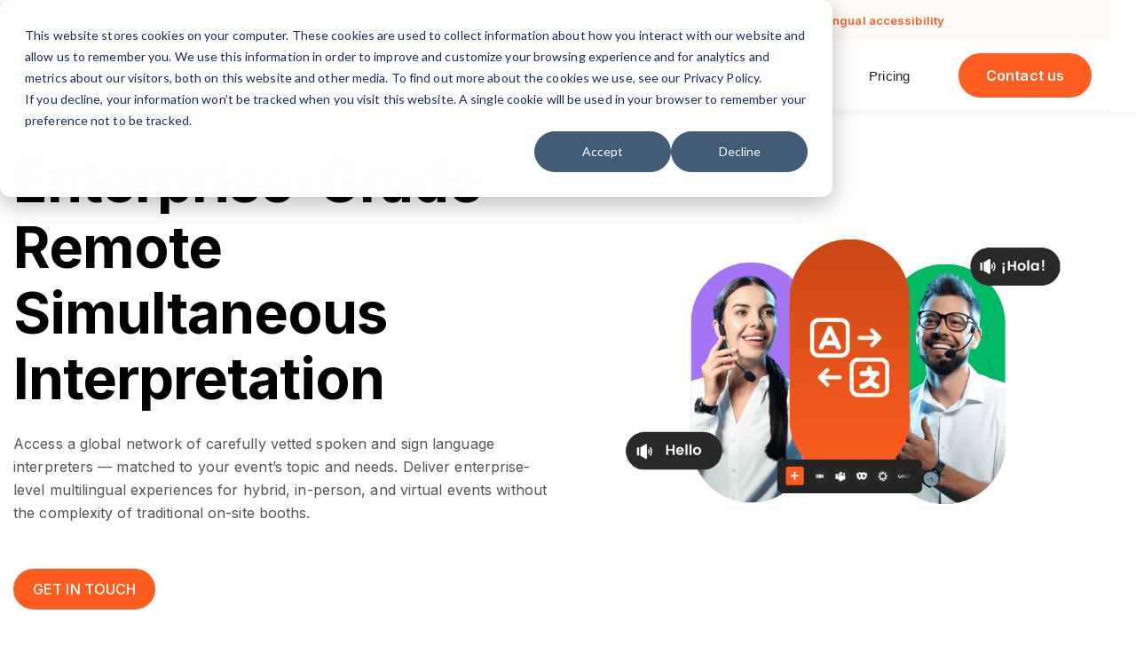

--- FILE ---
content_type: text/html; charset=UTF-8
request_url: https://www.interprefy.com/solutions/remote-simultaneous-interpretation
body_size: 26761
content:
<!doctype html><html lang="en"><head>
    <meta charset="utf-8">
    <title>Enterprise-Grade Remote Simultaneous Interpretation | Interprefy</title>
    <link rel="shortcut icon" href="https://www.interprefy.com/hubfs/Brand_Symbol_Colour.png">
    <meta name="description" content="Access global, high-quality remote simultaneous interpretation- interpreters tailored to your needs for seamless multilingual communication at your events">
    
    
    
    
    
    
    <meta name="viewport" content="width=device-width, initial-scale=1">

    <script src="/hs/hsstatic/jquery-libs/static-1.4/jquery/jquery-1.11.2.js"></script>
<script>hsjQuery = window['jQuery'];</script>
    <meta property="og:description" content="Access global, high-quality remote simultaneous interpretation- interpreters tailored to your needs for seamless multilingual communication at your events">
    <meta property="og:title" content="Enterprise-Grade Remote Simultaneous Interpretation | Interprefy">
    <meta name="twitter:description" content="Access global, high-quality remote simultaneous interpretation- interpreters tailored to your needs for seamless multilingual communication at your events">
    <meta name="twitter:title" content="Enterprise-Grade Remote Simultaneous Interpretation | Interprefy">

    

    
    <style>
a.cta_button{-moz-box-sizing:content-box !important;-webkit-box-sizing:content-box !important;box-sizing:content-box !important;vertical-align:middle}.hs-breadcrumb-menu{list-style-type:none;margin:0px 0px 0px 0px;padding:0px 0px 0px 0px}.hs-breadcrumb-menu-item{float:left;padding:10px 0px 10px 10px}.hs-breadcrumb-menu-divider:before{content:'›';padding-left:10px}.hs-featured-image-link{border:0}.hs-featured-image{float:right;margin:0 0 20px 20px;max-width:50%}@media (max-width: 568px){.hs-featured-image{float:none;margin:0;width:100%;max-width:100%}}.hs-screen-reader-text{clip:rect(1px, 1px, 1px, 1px);height:1px;overflow:hidden;position:absolute !important;width:1px}
</style>

<link rel="stylesheet" href="https://www.interprefy.com/hubfs/hub_generated/template_assets/1/186859274328/1764766485458/template_main.min.css">
<link class="hs-async-css" rel="preload" href="https://www.interprefy.com/hubfs/hub_generated/template_assets/1/186857264932/1764766484644/template_library.min.css" as="style" onload="this.onload=null;this.rel='stylesheet'">
<noscript><link rel="stylesheet" href="https://www.interprefy.com/hubfs/hub_generated/template_assets/1/186857264932/1764766484644/template_library.min.css"></noscript>
<link rel="stylesheet" href="https://www.interprefy.com/hubfs/hub_generated/template_assets/1/186857668159/1764766484149/template_theme-overrides.min.css">
<link rel="stylesheet" href="https://www.interprefy.com/hubfs/hub_generated/module_assets/1/70980598299/1759482916634/module_HD_-_Mega_Menu_V2.min.css">
<link rel="stylesheet" href="https://www.interprefy.com/hubfs/hub_generated/module_assets/1/186859274504/1741092294945/module_banner.min.css">

<style>
  #hs_cos_wrapper_module_17448164181865 .in-banner {
  margin-top:0px;
  margin-bottom:0px;
}

#hs_cos_wrapper_module_17448164181865 .in-banner .in-banner__container { padding:40px 15px 40px 15px; }

#hs_cos_wrapper_module_17448164181865 .banner__bg-color { background-color:rgba(249,249,249,100%); }

#hs_cos_wrapper_module_17448164181865 .in-banner .in-banner__content { text-align:center; }

#hs_cos_wrapper_module_17448164181865 .in-tc__content { margin-bottom:50px; }

#hs_cos_wrapper_module_17448164181865 .banner__bg-img {
  background-image:url(https://21645388.fs1.hubspotusercontent-na1.net/hubfs/21645388/banner-two.jpg);
  background-size:cover;
  background-position:center center;
}

@media (max-width:767px) {}

#hs_cos_wrapper_module_17448164181865 .in-banner__breadcrumb-list {
  color:#ff5d1f;
  font-weight:600;
}

#hs_cos_wrapper_module_17448164181865 .in-banner__breadcrumb { justify-content:center; }

@media (min-width:992px) {
  #hs_cos_wrapper_module_17448164181865 .in-banner {
    margin-top:0px;
    margin-bottom:0px;
  }

  #hs_cos_wrapper_module_17448164181865 .in-banner .in-banner__container { padding:0px 15px 0px 15px; }

  #hs_cos_wrapper_module_17448164181865 .in-banner .in-banner__content {
    text-align:left;
    margin-right:auto;
    margin-left:unset;
  }

  #hs_cos_wrapper_module_17448164181865 .in-banner__breadcrumb { justify-content:flex-start; }
}

@media (min-width:576px) {}

@media (max-width:767px) {}

</style>

<link rel="stylesheet" href="https://www.interprefy.com/hubfs/hub_generated/module_assets/1/189084598386/1746480592495/module_video-radius-round-edges.min.css">

  <style>
    #oembed_container-widget_1746018968098 .oembed_custom-thumbnail_icon svg {
      fill: #ffffff;
    }
  </style>

<link rel="stylesheet" href="https://www.interprefy.com/hubfs/hub_generated/module_assets/1/186857265007/1741092294981/module_title-content.min.css">

<style>
  #hs_cos_wrapper_dnd_area-dnd_partial-7-module-2 .in-tc {
  padding:0px;
  margin-top:0px;
  margin-bottom:0px;
  text-align:left;
}

#hs_cos_wrapper_dnd_area-dnd_partial-7-module-2 .in-tc {
  background-color:rgba(255,255,255,0%);
  border-radius:0px;
}

#hs_cos_wrapper_dnd_area-dnd_partial-7-module-2 .in-tc__content h1,
#hs_cos_wrapper_dnd_area-dnd_partial-7-module-2 .in-tc__content h2,
#hs_cos_wrapper_dnd_area-dnd_partial-7-module-2 .in-tc__content h3,
#hs_cos_wrapper_dnd_area-dnd_partial-7-module-2 .in-tc__content h4,
#hs_cos_wrapper_dnd_area-dnd_partial-7-module-2 .in-tc__content h5,
#hs_cos_wrapper_dnd_area-dnd_partial-7-module-2 .in-tc__content h6 {
  font-family:Inter;
  font-family:Inter,sans-serif;
  font-style:normal;
  font-weight:700;
  text-decoration:none;
  color:#FAFAFA;
  font-size:48px;
  line-height:56px;
}

#hs_cos_wrapper_dnd_area-dnd_partial-7-module-2 .in-tc__content p {
  font-family:Inter;
  font-family:Inter,sans-serif;
  font-style:normal;
  font-weight:normal;
  text-decoration:none;
  color:#FFFFFF;
  font-size:16px;
  line-height:26px;
}

#hs_cos_wrapper_dnd_area-dnd_partial-7-module-2 .in-tc__content { margin-bottom:30px; }

@media (max-width:767px) {
  #hs_cos_wrapper_dnd_area-dnd_partial-7-module-2 .in-tc {
    padding:0px;
    margin-top:0px;
    margin-bottom:0px;
  }

  #hs_cos_wrapper_dnd_area-dnd_partial-7-module-2 .in-tc__content h1,
  #hs_cos_wrapper_dnd_area-dnd_partial-7-module-2 .in-tc__content h2,
  #hs_cos_wrapper_dnd_area-dnd_partial-7-module-2 .in-tc__content h3,
  #hs_cos_wrapper_dnd_area-dnd_partial-7-module-2 .in-tc__content h4,
  #hs_cos_wrapper_dnd_area-dnd_partial-7-module-2 .in-tc__content h5,
  #hs_cos_wrapper_dnd_area-dnd_partial-7-module-2 .in-tc__content h6 {
    font-size:32px;
    line-height:40px;
  }

  #hs_cos_wrapper_dnd_area-dnd_partial-7-module-2 .in-tc__content p {
    font-size:16px;
    line-height:26px;
  }
}

@media (max-width:576px) {}


 @media (max-width: 992px) {
  body:not(.hubspot-disable-focus-styles) #dnd_area-dnd_partial-7-module-2 .in-tc {
    

    
    text-align: center;
    
    }
  }
</style>


<style>
  #hs_cos_wrapper_module_17625285515676 .in-img { text-align:center; }

#hs_cos_wrapper_module_17625285515676 .in-img img { border-radius:0px; }

@media (min-width:992px) {
  #hs_cos_wrapper_module_17625285515676 .in-img { text-align:left; }
}

</style>

<link rel="stylesheet" href="https://www.interprefy.com/hubfs/hub_generated/module_assets/1/186859274503/1741092294904/module_icon-box.min.css">

 <style>
#hs_cos_wrapper_module_176252855156710 .in-icon-box__col {
  background-color:rgba(81,140,224,5%);
  border-radius:16px;
}

#hs_cos_wrapper_module_176252855156710 .in-icon-box__col:hover { box-shadow:0px 30px 80px 0px rgba(0,0,0,20%); }

#hs_cos_wrapper_module_176252855156710 .in-icon-box__col-card {
  padding-top:20px;
  padding-right:15px;
  padding-bottom:20px;
  padding-left:15px;
  margin-bottom:20px;
}

#hs_cos_wrapper_module_176252855156710 .in-icon-box__col-card { text-align:left; }

#hs_cos_wrapper_module_176252855156710 .in-icon-box h2,
#hs_cos_wrapper_module_176252855156710 .in-icon-box h3,
#hs_cos_wrapper_module_176252855156710 .in-icon-box h4,
#hs_cos_wrapper_module_176252855156710 .in-icon-box h5,
#hs_cos_wrapper_module_176252855156710 .in-icon-box h6 { color:rgba(0,0,0,100%); }

#hs_cos_wrapper_module_176252855156710 .in-icon-box__title-icon svg path { fill:rgba(0,0,0,100%); }

#hs_cos_wrapper_module_176252855156710 .in-icon-box__content p { color:rgba(102,102,102,100%); }

#hs_cos_wrapper_module_176252855156710 .in-icon-box__btn-wrap svg path,
#hs_cos_wrapper_module_176252855156710 .in-icon-box__compact-icon svg path { fill:#ff5d1f; }

#hs_cos_wrapper_module_176252855156710 .in-icon-box__btn { color:#ff5d1f; }

#hs_cos_wrapper_module_176252855156710 .in-icon-box__btn { color:rgba(102,165,255,100%); }

#hs_cos_wrapper_module_176252855156710 .in-icon-box__btn-wrap svg path { fill:rgba(102,165,255,100%); }

#hs_cos_wrapper_module_176252855156710 .in-icon-box__col-compact.in-img { grid-template-columns:50px auto; }

#hs_cos_wrapper_module_176252855156710 .in-icon-box__col-compact {
  padding:10px;
  margin-bottom:20px;
}

#hs_cos_wrapper_module_176252855156710 .in-icon-box__col-compact .in-icon-box__content p { margin-bottom:0; }

@media (min-width:992px) {
  #hs_cos_wrapper_module_176252855156710 .in-icon-box__img { bottom:10px; }

  #hs_cos_wrapper_module_176252855156710 .in-icon-box__col-card {
    padding-top:20px;
    padding-right:15px;
    padding-bottom:20px;
    padding-left:15px;
    margin-bottom:35px;
  }

  #hs_cos_wrapper_module_176252855156710 .in-icon-box__col-compact {
    padding:10px;
    margin-bottom:20px;
  }
}

@media (min-width:768px) {
  #hs_cos_wrapper_module_176252855156710 .in-icon-box__col-card { text-align:left; }
}

@media (max-width:767px) {
  #hs_cos_wrapper_module_176252855156710 .in-icon-box__col:last-child { margin-bottom:0; }
}

</style>


<style>
  #hs_cos_wrapper_dnd_area-module-9 .in-tc {
  padding:0px;
  margin-top:0px;
  margin-bottom:0px;
  max-width:850px;
  margin-left:auto;
  margin-right:auto;
  text-align:center;
}

#hs_cos_wrapper_dnd_area-module-9 .in-tc {
  background-color:rgba(255,255,255,0%);
  border-radius:0px;
}

@media (max-width:767px) {
  #hs_cos_wrapper_dnd_area-module-9 .in-tc {
    padding:0px;
    margin-top:0px;
    margin-bottom:0px;
  }
}

@media (max-width:576px) {}


 @media (max-width: 992px) {
  body:not(.hubspot-disable-focus-styles) #dnd_area-module-9 .in-tc {
    
    
     margin-right: auto;
    margin-left: auto;
    
    

    
    text-align: center;
    
    }
  }
</style>

<link rel="stylesheet" href="https://7052064.fs1.hubspotusercontent-na1.net/hubfs/7052064/hub_generated/module_assets/1/-98865292961/1765287948405/module_tabbed_card.min.css">

  <style>
  #hs_cos_wrapper_widget_1744189937407 .hs-tabs-wrapper {}

#hs_cos_wrapper_widget_1744189937407 .hs-tabs__tab {}

#hs_cos_wrapper_widget_1744189937407 .hs-tabs__tab[aria-selected='true'] {
  border-top:1px dotted rgba(204,204,204,1.0);
  border-left:1px dotted rgba(204,204,204,1.0);
  border-right:1px dotted rgba(204,204,204,1.0);
  border-bottom:2px solid rgba(0,0,0,1.0);
}

#hs_cos_wrapper_widget_1744189937407 .hs-tabs__tab[aria-selected='true']:after { border-bottom:2px solid rgba(0,0,0,1.0); }

#hs_cos_wrapper_widget_1744189937407 .hs-tabs__tab[aria-selected='false'] {
  border-top:1px solid rgba(204,204,204,1.0);
  border-left:1px solid rgba(204,204,204,1.0);
  border-right:1px solid rgba(204,204,204,1.0);
  border-bottom:2px solid rgba(204,204,204,1.0);
}

#hs_cos_wrapper_widget_1744189937407 .hs-tabs__tab[aria-selected='false']:after { border-bottom:2px solid rgba(204,204,204,1.0); }

#hs_cos_wrapper_widget_1744189937407 .hs-tabs__tab[aria-selected='false']:hover,
#hs_cos_wrapper_widget_1744189937407 .hs-tabs__tab[aria-selected='false']:focus {
  border-top:1px solid rgba(204,204,204,1.0);
  border-left:1px solid rgba(204,204,204,1.0);
  border-right:1px solid rgba(204,204,204,1.0);
  border-bottom:2px solid rgba(0,0,0,1.0);
  background-color:rgba(255,93,31,1.0);
}

#hs_cos_wrapper_widget_1744189937407 .hs-tabs__tab[aria-selected='false']:hover:after,
#hs_cos_wrapper_widget_1744189937407 .hs-tabs__tab[aria-selected='false']:focus:after { border-bottom:2px solid rgba(0,0,0,1.0); }

#hs_cos_wrapper_widget_1744189937407 .hs-tabs__content { border:1px solid #cccccc; }

#hs_cos_wrapper_widget_1744189937407 .hs-tabs__content__panel {
  margin-right:-100%;
  visibility:hidden;
}

#hs_cos_wrapper_widget_1744189937407 .hs-tabs__content__panel--visible { visibility:visible; }

  </style>


<style>
#hs_cos_wrapper_widget_1746436280314 .in-spacer {
  height:0px;
  background-color:rgba(255,255,255,0%);
}

@media (min-width:768px) {
  #hs_cos_wrapper_widget_1746436280314 .in-spacer { height:0px; }
}

@media (min-width:992px) {
  #hs_cos_wrapper_widget_1746436280314 .in-spacer { height:22px; }
}

</style>


<style>
  #hs_cos_wrapper_module_1744194806498 .in-tc {
  padding:0px;
  margin-top:0px;
  margin-bottom:0px;
  max-width:850px;
  margin-left:auto;
  margin-right:auto;
  text-align:center;
}

#hs_cos_wrapper_module_1744194806498 .in-tc {
  background-color:rgba(255,255,255,0%);
  border-radius:0px;
}

@media (max-width:767px) {
  #hs_cos_wrapper_module_1744194806498 .in-tc {
    padding:0px;
    margin-top:0px;
    margin-bottom:0px;
  }
}

@media (max-width:576px) {}


 @media (max-width: 992px) {
  body:not(.hubspot-disable-focus-styles) #module_1744194806498 .in-tc {
    
    
     margin-right: auto;
    margin-left: auto;
    
    

    
    text-align: center;
    
    }
  }
</style>

<link rel="stylesheet" href="https://www.interprefy.com/hubfs/hub_generated/module_assets/1/187224943719/1745414276860/module_dew_Animated_Cards.min.css">

  <style>
    .widget_1744194622123 .dw-animate-cards-row {
      display: flex;
      flex-wrap: wrap;
      gap: 20px;
      justify-content: center;
      max-width: px;
    margin: 0px auto;
    }
    .widget_1744194622123 .dw-animate-card {
      width: calc((100% - 40px) / 3);
      height: 470px;
      position: relative;
      overflow: hidden;
      text-decoration: none;
      border-radius: 10px;
      transition: all 400ms ease-in-out;
    }
    
    .widget_1744194622123 .large-text {
      font-size: 146px;
      font-weight: 600;
      line-height: 1;
      letter-spacing: -0.005em;
      word-break: keep-all;
      white-space: nowrap;
      color: transparent;
      -webkit-text-stroke-width: 1px;
      transform: translate(100px, 35px);
      transition: all 400ms ease-in-out;
    }
    .widget_1744194622123 .dw-animate-card:hover .large-text {
      transform: translate(-100px, 35px);
      -webkit-text-stroke-width: 0;
    }
    .widget_1744194622123 .card-cont {
      position: absolute;
      bottom: 0px;
      padding: 35px;
      transition: all 400ms ease-in-out;
    }
    .widget_1744194622123 .card-cont h3 {
      font-size: px;
      font-weight: 700;
      margin: 0 0 10px;
      transition: all 400ms ease-in-out;
    }
    .widget_1744194622123 .card-cont p {
      font-size: px;
      font-weight: 400;
      margin: 0;
      transition: all 400ms ease-in-out;
    }
    
    
    .widget_1744194622123 .animate-card-1 {
      background: rgba(255, 93, 31, 1.0);
    }
    .widget_1744194622123 .animate-card-1:hover {
      background: rgba(255, 255, 255, 1.0);
    }
    
    .widget_1744194622123 .animate-card-1 .large-text {
      -webkit-text-stroke-color: rgba(255, 255, 255, 1.0);
    }
    .widget_1744194622123 .animate-card-1:hover .large-text {
      color: rgba(255, 93, 31, 1.0);
      -webkit-text-stroke-color: rgba(255, 93, 31, 1.0);
    }
    .widget_1744194622123 .animate-card-1 .card-cont h3 {
      color: rgba(255, 255, 255, 1.0);
    }
    .widget_1744194622123 .animate-card-1 .card-cont p {
      color: rgba(255, 255, 255, 1.0);
    }
    .widget_1744194622123 .animate-card-1:hover .card-cont h3 , .widget_1744194622123 .animate-card-1:hover .card-cont p {
      color: rgba(255, 93, 31, 1.0);
    }
    
    
    .widget_1744194622123 .animate-card-2 {
      background: rgba(255, 93, 31, 1.0);
    }
    .widget_1744194622123 .animate-card-2:hover {
      background: rgba(255, 255, 255, 1.0);
    }
    
    .widget_1744194622123 .animate-card-2 .large-text {
      -webkit-text-stroke-color: rgba(255, 255, 255, 1.0);
    }
    .widget_1744194622123 .animate-card-2:hover .large-text {
      color: rgba(255, 93, 31, 1.0);
      -webkit-text-stroke-color: rgba(255, 93, 31, 1.0);
    }
    .widget_1744194622123 .animate-card-2 .card-cont h3 {
      color: rgba(255, 255, 255, 1.0);
    }
    .widget_1744194622123 .animate-card-2 .card-cont p {
      color: rgba(255, 255, 255, 1.0);
    }
    .widget_1744194622123 .animate-card-2:hover .card-cont h3 , .widget_1744194622123 .animate-card-2:hover .card-cont p {
      color: rgba(255, 93, 31, 1.0);
    }
    
    
    .widget_1744194622123 .animate-card-3 {
      background: rgba(255, 93, 31, 1.0);
    }
    .widget_1744194622123 .animate-card-3:hover {
      background: rgba(255, 255, 255, 1.0);
    }
    
    .widget_1744194622123 .animate-card-3 .large-text {
      -webkit-text-stroke-color: rgba(255, 255, 255, 1.0);
    }
    .widget_1744194622123 .animate-card-3:hover .large-text {
      color: rgba(255, 93, 31, 1.0);
      -webkit-text-stroke-color: rgba(255, 93, 31, 1.0);
    }
    .widget_1744194622123 .animate-card-3 .card-cont h3 {
      color: rgba(255, 255, 255, 1.0);
    }
    .widget_1744194622123 .animate-card-3 .card-cont p {
      color: rgba(255, 255, 255, 1.0);
    }
    .widget_1744194622123 .animate-card-3:hover .card-cont h3 , .widget_1744194622123 .animate-card-3:hover .card-cont p {
      color: rgba(255, 93, 31, 1.0);
    }
    
    @media screen and (min-width:768px) and (max-width:1199px){
      .widget_1744194622123 .dw-animate-card {
        height: calc(470px + 120px);
      }
      .widget_1744194622123 .dw-animate-card:hover {
        height: calc(470px + 140px);
      }
      .widget_1744194622123 .large-text {
        font-size: 50px;
      }
    }
    @media screen and (max-width:767px){
      .widget_1744194622123 .dw-animate-card {
        width: 100%;
      }
      .widget_1744194622123 .card-cont {
      bottom: 89px;
    }
      .widget_1744194622123 .dw-animate-card {
        height: 433px;
      }
      .widget_1744194622123 .large-text {
        font-size: 60px;
      }
    }
  </style>
  

<style>
  #hs_cos_wrapper_module_17520548006166 .in-tc {
  padding:0px;
  margin-top:0px;
  margin-bottom:0px;
  text-align:left;
}

#hs_cos_wrapper_module_17520548006166 .in-tc {
  background-color:rgba(255,255,255,0%);
  border-radius:0px;
}

#hs_cos_wrapper_module_17520548006166 .in-tc__content { margin-bottom:30px; }

@media (max-width:767px) {
  #hs_cos_wrapper_module_17520548006166 .in-tc {
    padding:0px;
    margin-top:0px;
    margin-bottom:0px;
  }
}

@media (max-width:576px) {}


 @media (max-width: 992px) {
  body:not(.hubspot-disable-focus-styles) #module_17520548006166 .in-tc {
    

    
    text-align: center;
    
    }
  }
</style>


<style>
  #hs_cos_wrapper_module_17520548006168 .in-img { text-align:center; }

#hs_cos_wrapper_module_17520548006168 .in-img img { border-radius:40px; }

@media (min-width:992px) {
  #hs_cos_wrapper_module_17520548006168 .in-img { text-align:left; }
}

</style>


<style>
  #hs_cos_wrapper_module_1745575047331 .in-tc {
  padding:0px;
  margin-top:0px;
  margin-bottom:0px;
  max-width:750px;
  margin-left:auto;
  margin-right:auto;
  text-align:center;
}

#hs_cos_wrapper_module_1745575047331 .in-tc {
  background-color:rgba(255,255,255,0%);
  border-radius:0px;
}

@media (max-width:767px) {
  #hs_cos_wrapper_module_1745575047331 .in-tc {
    padding:0px;
    margin-top:0px;
    margin-bottom:0px;
  }
}

@media (max-width:576px) {}


 @media (max-width: 992px) {
  body:not(.hubspot-disable-focus-styles) #module_1745575047331 .in-tc {
    
    
     margin-right: auto;
    margin-left: auto;
    
    

    
    text-align: center;
    
    }
  }
</style>


<style>
  #hs_cos_wrapper_module_17652783946548 .in-tc {
  padding:0px;
  margin-top:0px;
  margin-bottom:0px;
  max-width:750px;
  margin-left:unset;
  margin-right:auto;
  text-align:left;
}

#hs_cos_wrapper_module_17652783946548 .in-tc {
  background-color:rgba(255,255,255,0%);
  border-radius:0px;
}

#hs_cos_wrapper_module_17652783946548 .in-tc__content h1,
#hs_cos_wrapper_module_17652783946548 .in-tc__content h2,
#hs_cos_wrapper_module_17652783946548 .in-tc__content h3,
#hs_cos_wrapper_module_17652783946548 .in-tc__content h4,
#hs_cos_wrapper_module_17652783946548 .in-tc__content h5,
#hs_cos_wrapper_module_17652783946548 .in-tc__content h6 {
  font-family:Inter;
  font-family:Inter,sans-serif;
  font-style:normal;
  font-weight:700;
  text-decoration:none;
  color:#FFFFFF;
  font-size:48px;
  line-height:56px;
}

#hs_cos_wrapper_module_17652783946548 .in-tc__mini-title {
  font-family:Inter;
  font-family:Inter,sans-serif;
  font-style:normal;
  font-weight:600;
  text-decoration:none;
  color:#FFFFFF;
  font-size:24px;
  line-height:26px;
}

#hs_cos_wrapper_module_17652783946548 .in-tc__content p {
  font-family:Inter;
  font-family:Inter,sans-serif;
  font-style:normal;
  font-weight:normal;
  text-decoration:none;
  color:#FFFFFF;
  font-size:16px;
  line-height:26px;
}

@media (max-width:767px) {
  #hs_cos_wrapper_module_17652783946548 .in-tc {
    padding:0px;
    margin-top:0px;
    margin-bottom:0px;
  }

  #hs_cos_wrapper_module_17652783946548 .in-tc__content h1,
  #hs_cos_wrapper_module_17652783946548 .in-tc__content h2,
  #hs_cos_wrapper_module_17652783946548 .in-tc__content h3,
  #hs_cos_wrapper_module_17652783946548 .in-tc__content h4,
  #hs_cos_wrapper_module_17652783946548 .in-tc__content h5,
  #hs_cos_wrapper_module_17652783946548 .in-tc__content h6 {
    font-size:32px;
    line-height:40px;
  }

  #hs_cos_wrapper_module_17652783946548 .in-tc__mini-title {
    font-size:24px;
    line-height:26px;
  }

  #hs_cos_wrapper_module_17652783946548 .in-tc__content p {
    font-size:16px;
    line-height:26px;
  }
}

@media (max-width:576px) {}


 @media (max-width: 992px) {
  body:not(.hubspot-disable-focus-styles) #module_17652783946548 .in-tc {
    
    
     margin-right: auto;
    margin-left: auto;
    
    

    
    text-align: center;
    
    }
  }
</style>

<link rel="stylesheet" href="https://www.interprefy.com/hubfs/hub_generated/module_assets/1/186859274500/1741092295020/module_button.min.css">

  <style>
    #hs_cos_wrapper_module_176527839465410 .in-btn__wrap { text-align:CENTER; }

    
    @media (max-width: 992px) {
      body:not(.hubspot-disable-focus-styles) #module_176527839465410.in-btn__wrap {
        text-align: CENTER;
      }
    }
  </style>


<style>
  .timeline-with-scrolling-animation-timeline-main .timeline-with-scrolling-animation-container { background-color: #ffffff!important; position:relative; z-index:1;}
  .row-fluid .timeline-with-scrolling-animation-timeline-main { padding: 170px 0px 100px; background:transparent; position:relative; background-color:#FFFFFF;}
  .row-fluid .timeline-with-scrolling-animation-timeline-main .timeline-with-scrolling-animation-top-shape {width: 100%;max-width: 100%;position: absolute;top: -8px;transform: scaleY(-1); z-index:3;}
  .row-fluid .timeline-with-scrolling-animation-timeline-main .timeline-with-scrolling-animation-top-shape svg {width:100%; max-width:100%; height:100%; }
  .row-fluid .timeline-with-scrolling-animation-timeline-main .timeline-with-scrolling-animation-heading-main {max-width:900px; margin:0 auto; display:block;color:#000; font-weight: 400;font-size: 22px;line-height: 26px;color: #000000; padding-bottom:20px; text-align:center;}
  .row-fluid .timeline-with-scrolling-animation-timeline-main .timeline-with-scrolling-animation-heading-main .content {font-style: normal;font-weight: 400;font-size: 26px;line-height: 36px;text-align: center;color: #000000;}
  .row-fluid .timeline-with-scrolling-animation-timeline-main .title { max-width: 100%; margin-left: auto; margin-right: auto; } 
  .row-fluid .timeline-with-scrolling-animation-timeline-main .timeline-with-scrolling-animation-heading-main h2.title {   } 
  .row-fluid .timeline-with-scrolling-animation-timeline-main .content { text-align:center;font-size:18px; } 
  .row-fluid .timeline-with-scrolling-animation-timeline-main .timeline-with-scrolling-animation-timeline-outer {padding:0 50px 50px; margin:20px;}
  .row-fluid .timeline-with-scrolling-animation-timeline-main .timeline-with-scrolling-animation-timeline-outer .timeline-section { width: 100%; display: table; padding: 50px 0px; z-index: 3; transition: all 400ms ease;}
  .row-fluid .timeline-with-scrolling-animation-timeline-main .timeline-with-scrolling-animation-timeline-outer .timeline-section .button {margin-top:15px;}
  .row-fluid .timeline-with-scrolling-animation-timeline-main .timeline-with-scrolling-animation-timeline-outer .timeline-section h3 { position: relative; z-index: 1; display: inline-block; text-transform:uppercase;font-weight: 500;font-size: 30px;line-height: 42px;text-transform: uppercase;color: #393C3E;}
  .row-fluid .timeline-with-scrolling-animation-timeline-main .timeline-with-scrolling-animation-timeline-outer .timeline-section .timeline-text { font-style: normal;font-weight: 400;font-size: 24px;line-height: 36px;color: #393C3E;}
  .row-fluid .timeline-with-scrolling-animation-timeline-main .timeline-with-scrolling-animation-timeline-outer .timeline-section:nth-child(even) .timeline-inner { float: right; padding-left: 86px; transform: translate(30px,0px); opacity: 0;  transition: all 400ms ease; }
  .row-fluid .timeline-with-scrolling-animation-timeline-main .timeline-with-scrolling-animation-timeline-outer .timeline-section .timeline-inner { width: 50%; position: relative; z-index: 2; transition: all 400ms ease; display:inline-table; }
  .row-fluid .timeline-with-scrolling-animation-timeline-main .timeline-with-scrolling-animation-timeline-outer .timeline-section .right {width:50%;float:right;opacity:0; visibility:hidden; transition:all 400ms ease;}
  .row-fluid .timeline-with-scrolling-animation-timeline-main .timeline-with-scrolling-animation-timeline-outer .timeline-section:last-child {padding-bottom:0px;}
  .row-fluid .timeline-with-scrolling-animation-timeline-main .timeline-with-scrolling-animation-timeline-outer .timeline-section.visible .right {position:relative; z-index:4; opacity:1; visibility:visible;}
  .row-fluid .timeline-with-scrolling-animation-timeline-main .timeline-with-scrolling-animation-timeline-outer .timeline-section img {max-width:100%; padding:0 50px;}
  .row-fluid .timeline-with-scrolling-animation-timeline-main .timeline-with-scrolling-animation-timeline-outer .timeline-section:nth-child(odd) .timeline-inner { padding-right: 86px; text-align: right; transform: translate(-30px,0px); opacity: 0;  transition: all 400ms ease;; }
  .row-fluid .timeline-with-scrolling-animation-timeline-main .timeline-with-scrolling-animation-timeline-outer .timeline-section.visible .timeline-inner { opacity: 1; transform: translate(0);}
  .row-fluid .timeline-with-scrolling-animation-timeline-main .timeline-with-scrolling-animation-timeline-outer .timeline-section:nth-last-child(2) { padding-bottom:0;}
  .row-fluid .timeline-with-scrolling-animation-timeline-main .btn { float: right; width: 50%; padding-left: 88px; }
  .row-fluid .timeline-with-scrolling-animation-timeline-main .timeline-with-scrolling-animation-timeline-outer { margin-top: 0px; position: relative; overflow: hidden; }
  .row-fluid .timeline-with-scrolling-animation-timeline-main .timeline-with-scrolling-animation-heading-main { margin-bottom: 95px;padding-top:50px;}
  .row-fluid .timeline-with-scrolling-animation-timeline-main .timeline-with-scrolling-animation-timeline-outer .timeline-section ul li { font-weight: 500; }
  .row-fluid .timeline-with-scrolling-animation-timeline-main .timeline-with-scrolling-animation-timeline-outer .timeline-section .timeline-inner:before { content: ''; position: absolute; top: 0; width: 68px;  transition: all 400ms ease; height: 68px; border: 8px solid #ffffff; box-shadow: 0px 24px 32px rgba(15, 54, 128, 0.14), 0px 16px 24px rgba(15, 54, 128, 0.1), 0px 2px 6px rgba(15, 54, 128, 0.08), 0px 0px 1px rgba(0, 0, 0, 0.04); border-radius: 100%; background: #ff5d1f; }
  .row-fluid .timeline-with-scrolling-animation-timeline-main .timeline-with-scrolling-animation-timeline-outer .timeline-section:nth-child(odd) .timeline-inner:before { right: -34px; }
  .row-fluid .timeline-with-scrolling-animation-timeline-main .timeline-with-scrolling-animation-timeline-outer .timeline-section:nth-child(even) .timeline-inner:before { left: -34px; }
  .row-fluid .timeline-with-scrolling-animation-timeline-main .timeline-with-scrolling-animation-timeline-outer .timeline-section h3 span { position: relative; z-index: 1; display: inline-block; }
  .row-fluid .timeline-with-scrolling-animation-timeline-main .timeline-with-scrolling-animation-timeline-outer .timeline-section h3.go span:before { width: 100%; }
  .row-fluid .timeline-with-scrolling-animation-timeline-main .timeline-with-scrolling-animation-timeline-outer .timeline-section h3 span:before { position: absolute; content: ''; background: #A4F7FF; height: 10px; width: 0; width: 100%; bottom: 4px; z-index: -1; left: 0; right: 0; -webkit-transition: all 1.5s ease; -moz-transition: all 1.5s ease; -o-transition: all 1.5s ease; -ms-transition: all 1.5s ease; transition: all 1.5s ease; }
  .row-fluid .timeline-with-scrolling-animation-timeline-main .timeline-with-scrolling-animation-timeline-outer .mid-line { position: absolute; height: 0; top: 65px; left: 50%; transform: translateX(-50%);  bottom: 15px; z-index: -1; overflow: hidden; width: 6px; }
  .row-fluid .timeline-with-scrolling-animation-timeline-main .timeline-with-scrolling-animation-timeline-outer .mid-line:before { content: ''; position: absolute; top: 0; left: 0; width: 100%; height: 100%; border-left: 5px solid #FF0201; transform: translateX(-50%); }
  .row-fluid .timeline-with-scrolling-animation-timeline-main .timeline-with-scrolling-animation-timeline-outer .timeline-section:first-child .timeline-inner:after { content: ''; position: absolute; bottom: 100%; background-color: #ffffff!important; width: 100vw; height: 100%; left: -16vw; z-index: 1; }
  .row-fluid .timeline-with-scrolling-animation-timeline-main .timeline-with-scrolling-animation-timeline-outer .timeline-section:nth-last-child(2) .timeline-inner:after { content: ''; position: absolute; top: 0; background-color: #ffffff!important; width: 100vw; height: 100vw; left: -16vw; z-index: -1; }
  .row-fluid .timeline-with-scrolling-animation-timeline-main .timeline-with-scrolling-animation-timeline-outer .timeline-section .timeline-button a.button {font-weight: 500;font-size: 20px;min-width: 193px;display: inline-block;text-align: center;padding: 15px 10px;position: relative;}
  @media(min-width:1410px){
    .row-fluid .timeline-with-scrolling-animation-timeline-main .timeline-with-scrolling-animation-container { width: 1350px; margin:0 auto;}
  }
  @media (max-width:1229px){
    .row-fluid .timeline-with-scrolling-animation-timeline-main .timeline-with-scrolling-animation-timeline-outer .timeline-section:nth-child(odd) .timeline-inner { padding-right: 50px; }
    .row-fluid .timeline-with-scrolling-animation-timeline-main .timeline-with-scrolling-animation-timeline-outer .timeline-section:nth-child(even) .timeline-inner { padding-left: 50px; }
    .row-fluid .timeline-with-scrolling-animation-timeline-main .timeline-with-scrolling-animation-timeline-outer .timeline-section h3 { font-size: 28px; }
    .row-fluid .timeline-with-scrolling-animation-timeline-main .timeline-with-scrolling-animation-timeline-outer .timeline-section .timeline-text { font-size: 18px; }
  }
  @media (max-width:991px){
    .row-fluid .timeline-with-scrolling-animation-timeline-main .timeline-with-scrolling-animation-timeline-outer { padding:0 15px 25px; margin:5px;}
    .row-fluid .timeline-with-scrolling-animation-timeline-main .timeline-with-scrolling-animation-heading-main { margin-bottom: 40px;padding-top:45px;}
    .row-fluid .timeline-with-scrolling-animation-timeline-main .timeline-with-scrolling-animation-timeline-outer .timeline-section .right {width:50%;visibility:visible; opacity:1;}
    .row-fluid .timeline-with-scrolling-animation-timeline-main .timeline-with-scrolling-animation-timeline-outer .timeline-section img { padding:50px;}
    .row-fluid .timeline-with-scrolling-animation-timeline-main .timeline-with-scrolling-animation-timeline-outer .timeline-section:nth-last-child(2) .timeline-inner:after {left:-9vw; width:80vw;}
  }
  @media (max-width:767px) {
    .row-fluid .timeline-with-scrolling-animation-timeline-main .timeline-with-scrolling-animation-timeline-outer .timeline-section .timeline-inner { width: 100%; }
    .row-fluid .timeline-with-scrolling-animation-timeline-main .timeline-with-scrolling-animation-timeline-outer .timeline-section:nth-child(odd) .timeline-inner { padding-right: 0px; text-align: left; transform: none; /*opacity: 1;*/ }
    .row-fluid .timeline-with-scrolling-animation-timeline-main .timeline-with-scrolling-animation-timeline-outer .timeline-section:nth-child(even) .timeline-inner { padding-left: 0; transform: none; /*opacity: 1;*/ }
    /*.row-fluid .timeline-with-scrolling-animation-timeline-main .timeline-with-scrolling-animation-timeline-outer .timeline-section .timeline-inner:before { content: none; }*/
    .row-fluid .timeline-with-scrolling-animation-timeline-main .btn { padding-left: 0; width: 100%; text-align: center; }
    .row-fluid .timeline-with-scrolling-animation-timeline-main .timeline-with-scrolling-animation-timeline-outer .mid-line { left: 10%;}
    .row-fluid .timeline-with-scrolling-animation-timeline-main .timeline-with-scrolling-animation-timeline-outer .timeline-section {padding-left:10%;}
    .row-fluid .timeline-with-scrolling-animation-timeline-main .timeline-with-scrolling-animation-timeline-outer .timeline-section:nth-child(odd) .timeline-inner:before {left:-50px; right:auto;}
    .row-fluid .timeline-with-scrolling-animation-timeline-main .timeline-with-scrolling-animation-timeline-outer .timeline-section:nth-child(even) .timeline-inner:before { left:-50px; right: auto;}
    .row-fluid .timeline-with-scrolling-animation-timeline-main .timeline-with-scrolling-animation-timeline-outer .timeline-section .right {width:100%;;float:right;opacity:0; visibility:hidden; transition:all 400ms ease;}
    .row-fluid .timeline-with-scrolling-animation-timeline-main .timeline-with-scrolling-animation-timeline-outer .timeline-section.visible .timeline-inner { opacity: 1; transform: translate(0); padding-left:40px;}
    .row-fluid .timeline-with-scrolling-animation-timeline-main .timeline-with-scrolling-animation-timeline-outer .timeline-section.visible .right {position:relative; z-index:4; opacity:1; visibility:visible;}
    .row-fluid .timeline-with-scrolling-animation-timeline-main .timeline-with-scrolling-animation-heading-main { padding:45px 15px 0;}
    .row-fluid .timeline-with-scrolling-animation-timeline-main .timeline-with-scrolling-animation-timeline-outer .timeline-section img { padding:40px;}
    .row-fluid .timeline-with-scrolling-animation-timeline-main .timeline-with-scrolling-animation-timeline-outer .timeline-section:nth-last-child(2) .timeline-inner:after {height:135vw;}
  }
  @media (max-width:480px) {
    .row-fluid .timeline-with-scrolling-animation-timeline-main .timeline-with-scrolling-animation-timeline-outer .timeline-section:nth-child(odd) .timeline-inner:before { left:-43px;}
    .row-fluid .timeline-with-scrolling-animation-timeline-main .timeline-with-scrolling-animation-timeline-outer .timeline-section:nth-child(even) .timeline-inner:before { left:-43px; right: auto;}
    .row-fluid .timeline-with-scrolling-animation-timeline-main .timeline-with-scrolling-animation-timeline-outer .mid-line { left:43px;}
    .row-fluid .timeline-with-scrolling-animation-timeline-main .timeline-with-scrolling-animation-timeline-outer .timeline-section:nth-last-child(2) .timeline-inner:after {height:200vw;}
  }
</style>


<style>
  .timeline-with-scrolling-animation-timeline-main .timeline-with-scrolling-animation-container {border-radius:15px;}
</style>


<style>
  .row-fluid .timeline-with-scrolling-animation-timeline-main {padding-top:5px;}
</style>


<style>
  .row-fluid .timeline-with-scrolling-animation-timeline-main {padding-bottom:10px;}
</style>


<style>
  .row-fluid .timeline-with-scrolling-animation-timeline-main .timeline-with-scrolling-animation-heading-main {margin-bottom:10px;}
  @media (max-width: 991px) {
    .row-fluid .timeline-with-scrolling-animation-timeline-main .timeline-with-scrolling-animation-heading-main {margin-bottom: 40px;}
  }
</style>

<link rel="stylesheet" href="https://www.interprefy.com/hubfs/hub_generated/module_assets/1/18065908025/1743425077752/module_Vast_FAQ_Module.min.css">

<style>
  #hs_cos_wrapper_module_17448853001595 .in-img { text-align:center; }

#hs_cos_wrapper_module_17448853001595 .in-img img { border-radius:0px; }

@media (min-width:992px) {
  #hs_cos_wrapper_module_17448853001595 .in-img { text-align:left; }
}

</style>


<style>
  #hs_cos_wrapper_module_17448853001598 .in-tc {
  padding:0px;
  margin-top:0px;
  margin-bottom:0px;
  max-width:750px;
  margin-left:unset;
  margin-right:auto;
  text-align:left;
}

#hs_cos_wrapper_module_17448853001598 .in-tc {
  background-color:rgba(255,255,255,0%);
  border-radius:0px;
}

#hs_cos_wrapper_module_17448853001598 .in-tc__content h1,
#hs_cos_wrapper_module_17448853001598 .in-tc__content h2,
#hs_cos_wrapper_module_17448853001598 .in-tc__content h3,
#hs_cos_wrapper_module_17448853001598 .in-tc__content h4,
#hs_cos_wrapper_module_17448853001598 .in-tc__content h5,
#hs_cos_wrapper_module_17448853001598 .in-tc__content h6 {
  font-family:Inter;
  font-family:Inter,sans-serif;
  font-style:normal;
  font-weight:700;
  text-decoration:none;
  color:#FFFFFF;
  font-size:48px;
  line-height:56px;
}

#hs_cos_wrapper_module_17448853001598 .in-tc__mini-title {
  font-family:Inter;
  font-family:Inter,sans-serif;
  font-style:normal;
  font-weight:600;
  text-decoration:none;
  color:#FFFFFF;
  font-size:24px;
  line-height:26px;
}

#hs_cos_wrapper_module_17448853001598 .in-tc__content p {
  font-family:Inter;
  font-family:Inter,sans-serif;
  font-style:normal;
  font-weight:normal;
  text-decoration:none;
  color:#FFFFFF;
  font-size:16px;
  line-height:26px;
}

@media (max-width:767px) {
  #hs_cos_wrapper_module_17448853001598 .in-tc {
    padding:0px;
    margin-top:0px;
    margin-bottom:0px;
  }

  #hs_cos_wrapper_module_17448853001598 .in-tc__content h1,
  #hs_cos_wrapper_module_17448853001598 .in-tc__content h2,
  #hs_cos_wrapper_module_17448853001598 .in-tc__content h3,
  #hs_cos_wrapper_module_17448853001598 .in-tc__content h4,
  #hs_cos_wrapper_module_17448853001598 .in-tc__content h5,
  #hs_cos_wrapper_module_17448853001598 .in-tc__content h6 {
    font-size:32px;
    line-height:40px;
  }

  #hs_cos_wrapper_module_17448853001598 .in-tc__mini-title {
    font-size:24px;
    line-height:26px;
  }

  #hs_cos_wrapper_module_17448853001598 .in-tc__content p {
    font-size:16px;
    line-height:26px;
  }
}

@media (max-width:576px) {}


 @media (max-width: 992px) {
  body:not(.hubspot-disable-focus-styles) #module_17448853001598 .in-tc {
    
    
     margin-right: auto;
    margin-left: auto;
    
    

    
    text-align: center;
    
    }
  }
</style>


  <style>
    #hs_cos_wrapper_module_17448853001599 .in-btn__wrap { text-align:LEFT; }

#hs_cos_wrapper_module_17448853001599 .in-btn {
  border:1px solid #FFFFFF;
  color:#FFFFFF;
  font-size:16px;
  font-family:Inter,sans-serif;
  font-weight:500;
  padding-top:9px;
  padding-right:20px;
  padding-bottom:9px;
  padding-left:20px;
  margin-top:0px;
  margin-bottom:0px;
  background-color:rgba(81,140,224,1.0);
  border-radius:40px;
  line-height:24px;
}

#hs_cos_wrapper_module_17448853001599 .in-btn .in-btn__icon svg path { fill:#FFFFFF; }

#hs_cos_wrapper_module_17448853001599 .in-btn:hover {
  background-color:rgba(255,255,255,100%);
  color:rgba(81,140,224,100%);
  border:1px solid #FFFFFF;
  line-height:24px;
}

#hs_cos_wrapper_module_17448853001599 .in-btn:hover .in-btn__icon svg path { fill:rgba(81,140,224,100%); }

#hs_cos_wrapper_module_17448853001599 .in-btn:active,
#hs_cos_wrapper_module_17448853001599 .in-btn:focus {
  background-color:rgba(255,255,255,100%);
  color:rgba(81,140,224,100%);
  border:1px solid #518CE0;
}

#hs_cos_wrapper_module_17448853001599 .in-btn:active .in-btn__icon svg path,
#hs_cos_wrapper_module_17448853001599 .in-btn:focus .in-btn__icon svg path { fill:rgba(81,140,224,100%); }

#hs_cos_wrapper_module_17448853001599 .in-btn-animation::before { background-color:rgba(255,255,255,100%); }

#hs_cos_wrapper_module_17448853001599 .in-btn-animation:hover {
  background-color:unset;
  color:rgba(81,140,224,100%);
}

    
    @media (max-width: 992px) {
      body:not(.hubspot-disable-focus-styles) #module_17448853001599.in-btn__wrap {
        text-align: CENTER;
      }
    }
  </style>


<style>
#hs_cos_wrapper_dnd_area-module-15 .in-spacer {
  height:60px;
  background-color:rgba(255,255,255,0%);
}

@media (min-width:768px) {
  #hs_cos_wrapper_dnd_area-module-15 .in-spacer { height:50px; }
}

@media (min-width:992px) {
  #hs_cos_wrapper_dnd_area-module-15 .in-spacer { height:0px; }
}

</style>


<style>
#hs_cos_wrapper_widget_1744885307437 .in-spacer {
  height:0px;
  background-color:rgba(255,255,255,0%);
}

@media (min-width:768px) {
  #hs_cos_wrapper_widget_1744885307437 .in-spacer { height:0px; }
}

@media (min-width:992px) {
  #hs_cos_wrapper_widget_1744885307437 .in-spacer { height:0px; }
}

</style>


<style>
  #hs_cos_wrapper_footer-module-2 .in-logo { text-align:left; }

@media (max-width:767px) {
  #hs_cos_wrapper_footer-module-2 .in-logo { text-align:left; }
}

</style>

<link rel="stylesheet" href="https://www.interprefy.com/hubfs/hub_generated/module_assets/1/186857668223/1741092294904/module_social-follow.min.css">

<style>
  #hs_cos_wrapper_footer-module-4 .in-social-icon li a svg {
  fill:#ff5d1f;
  fill:rgba(255,255,255,1.0);
}

#hs_cos_wrapper_footer-module-4 .in-social-icon {}

@media (min-width:992px) {
  #hs_cos_wrapper_footer-module-4 .in-social-icon {}
}

</style>

<link rel="stylesheet" href="https://7052064.fs1.hubspotusercontent-na1.net/hubfs/7052064/hub_generated/module_assets/1/-109050482603/1765287931241/module_social_follow.min.css">

  <style>
    #hs_cos_wrapper_widget_1748964855536 .hs-social-follow {}

#hs_cos_wrapper_widget_1748964855536 .hs-social-follow__link {
  width:32px;
  height:32px;
}

#hs_cos_wrapper_widget_1748964855536 .hs-social-follow__icon svg {
  width:min(48px,100%);
  height:min(48px,100%);
  fill:#FFFFFF;
}

#hs_cos_wrapper_widget_1748964855536 .hs-social-follow__link:hover,
#hs_cos_wrapper_widget_1748964855536 .hs-social-follow__link:focus {}

#hs_cos_wrapper_widget_1748964855536 .hs-social-follow__link:active {}

  </style>

<link rel="stylesheet" href="https://www.interprefy.com/hubfs/hub_generated/module_assets/1/186859274501/1741092294884/module_footer-nav.min.css">

  <style>
    
  </style>

<link rel="stylesheet" href="https://www.interprefy.com/hubfs/hub_generated/module_assets/1/49967507098/1743425365323/module_HD_-_Rich_Text.min.css">
<link rel="stylesheet" href="https://www.interprefy.com/hubfs/hub_generated/module_assets/1/186857265010/1741092294904/module_copyright.min.css">

<style>
  #hs_cos_wrapper_footer-module-14 .in-footer-copyright {
  border-top:1px solid rgba(251,251,251,16%);
  padding-top:30px;
}

</style>

<style>
  @font-face {
    font-family: "Inter";
    font-weight: 700;
    font-style: normal;
    font-display: swap;
    src: url("/_hcms/googlefonts/Inter/700.woff2") format("woff2"), url("/_hcms/googlefonts/Inter/700.woff") format("woff");
  }
  @font-face {
    font-family: "Inter";
    font-weight: 400;
    font-style: normal;
    font-display: swap;
    src: url("/_hcms/googlefonts/Inter/regular.woff2") format("woff2"), url("/_hcms/googlefonts/Inter/regular.woff") format("woff");
  }
  @font-face {
    font-family: "Inter";
    font-weight: 500;
    font-style: normal;
    font-display: swap;
    src: url("/_hcms/googlefonts/Inter/500.woff2") format("woff2"), url("/_hcms/googlefonts/Inter/500.woff") format("woff");
  }
  @font-face {
    font-family: "Inter";
    font-weight: 600;
    font-style: normal;
    font-display: swap;
    src: url("/_hcms/googlefonts/Inter/600.woff2") format("woff2"), url("/_hcms/googlefonts/Inter/600.woff") format("woff");
  }
  @font-face {
    font-family: "Inter";
    font-weight: 400;
    font-style: normal;
    font-display: swap;
    src: url("/_hcms/googlefonts/Inter/regular.woff2") format("woff2"), url("/_hcms/googlefonts/Inter/regular.woff") format("woff");
  }
  @font-face {
    font-family: "Inter";
    font-weight: 700;
    font-style: normal;
    font-display: swap;
    src: url("/_hcms/googlefonts/Inter/700.woff2") format("woff2"), url("/_hcms/googlefonts/Inter/700.woff") format("woff");
  }
</style>

<!-- Editor Styles -->
<style id="hs_editor_style" type="text/css">
#hs_cos_wrapper_module_17625285515679  { color: #2a2828 !important; display: block !important }
#hs_cos_wrapper_module_17625285515679  p , #hs_cos_wrapper_module_17625285515679  li , #hs_cos_wrapper_module_17625285515679  span , #hs_cos_wrapper_module_17625285515679  label , #hs_cos_wrapper_module_17625285515679  h1 , #hs_cos_wrapper_module_17625285515679  h2 , #hs_cos_wrapper_module_17625285515679  h3 , #hs_cos_wrapper_module_17625285515679  h4 , #hs_cos_wrapper_module_17625285515679  h5 , #hs_cos_wrapper_module_17625285515679  h6  { color: #2a2828 !important }
#hs_cos_wrapper_module_1747301643015  { display: block !important; padding-top: 11px !important }
#hs_cos_wrapper_module_17625285515679  { color: #2a2828 !important; display: block !important }
#hs_cos_wrapper_module_17625285515679  p , #hs_cos_wrapper_module_17625285515679  li , #hs_cos_wrapper_module_17625285515679  span , #hs_cos_wrapper_module_17625285515679  label , #hs_cos_wrapper_module_17625285515679  h1 , #hs_cos_wrapper_module_17625285515679  h2 , #hs_cos_wrapper_module_17625285515679  h3 , #hs_cos_wrapper_module_17625285515679  h4 , #hs_cos_wrapper_module_17625285515679  h5 , #hs_cos_wrapper_module_17625285515679  h6  { color: #2a2828 !important }
.dnd_area-row-10-force-full-width-section > .row-fluid {
  max-width: none !important;
}
.widget_1747133811512-flexbox-positioning {
  display: -ms-flexbox !important;
  -ms-flex-direction: column !important;
  -ms-flex-align: center !important;
  -ms-flex-pack: start;
  display: flex !important;
  flex-direction: column !important;
  align-items: center !important;
  justify-content: flex-start;
}
.widget_1747133811512-flexbox-positioning > div {
  max-width: 100%;
  flex-shrink: 0 !important;
}
/* HubSpot Non-stacked Media Query Styles */
@media (min-width:768px) {
  .dnd_area-row-1-vertical-alignment > .row-fluid {
    display: -ms-flexbox !important;
    -ms-flex-direction: row;
    display: flex !important;
    flex-direction: row;
  }
  .dnd_area-row-2-vertical-alignment > .row-fluid {
    display: -ms-flexbox !important;
    -ms-flex-direction: row;
    display: flex !important;
    flex-direction: row;
  }
  .dnd_area-row-5-vertical-alignment > .row-fluid {
    display: -ms-flexbox !important;
    -ms-flex-direction: row;
    display: flex !important;
    flex-direction: row;
  }
  .dnd_area-row-7-vertical-alignment > .row-fluid {
    display: -ms-flexbox !important;
    -ms-flex-direction: row;
    display: flex !important;
    flex-direction: row;
  }
  .dnd_area-row-10-vertical-alignment > .row-fluid {
    display: -ms-flexbox !important;
    -ms-flex-direction: row;
    display: flex !important;
    flex-direction: row;
  }
  .dnd_area-dnd_partial-7-column-1-vertical-alignment {
    display: -ms-flexbox !important;
    -ms-flex-direction: column !important;
    -ms-flex-pack: center !important;
    display: flex !important;
    flex-direction: column !important;
    justify-content: center !important;
  }
  .dnd_area-dnd_partial-7-column-1-vertical-alignment > div {
    flex-shrink: 0 !important;
  }
  .cell_1746019003224-vertical-alignment {
    display: -ms-flexbox !important;
    -ms-flex-direction: column !important;
    -ms-flex-pack: center !important;
    display: flex !important;
    flex-direction: column !important;
    justify-content: center !important;
  }
  .cell_1746019003224-vertical-alignment > div {
    flex-shrink: 0 !important;
  }
  .cell_17625285515674-vertical-alignment {
    display: -ms-flexbox !important;
    -ms-flex-direction: column !important;
    -ms-flex-pack: center !important;
    display: flex !important;
    flex-direction: column !important;
    justify-content: center !important;
  }
  .cell_17625285515674-vertical-alignment > div {
    flex-shrink: 0 !important;
  }
  .cell_17625285515673-vertical-alignment {
    display: -ms-flexbox !important;
    -ms-flex-direction: column !important;
    -ms-flex-pack: center !important;
    display: flex !important;
    flex-direction: column !important;
    justify-content: center !important;
  }
  .cell_17625285515673-vertical-alignment > div {
    flex-shrink: 0 !important;
  }
  .cell_17520548006164-vertical-alignment {
    display: -ms-flexbox !important;
    -ms-flex-direction: column !important;
    -ms-flex-pack: center !important;
    display: flex !important;
    flex-direction: column !important;
    justify-content: center !important;
  }
  .cell_17520548006164-vertical-alignment > div {
    flex-shrink: 0 !important;
  }
  .cell_17520548006163-vertical-alignment {
    display: -ms-flexbox !important;
    -ms-flex-direction: column !important;
    -ms-flex-pack: center !important;
    display: flex !important;
    flex-direction: column !important;
    justify-content: center !important;
  }
  .cell_17520548006163-vertical-alignment > div {
    flex-shrink: 0 !important;
  }
  .cell_17652783946543-vertical-alignment {
    display: -ms-flexbox !important;
    -ms-flex-direction: column !important;
    -ms-flex-pack: center !important;
    display: flex !important;
    flex-direction: column !important;
    justify-content: center !important;
  }
  .cell_17652783946543-vertical-alignment > div {
    flex-shrink: 0 !important;
  }
  .cell_17652783946543-row-0-vertical-alignment > .row-fluid {
    display: -ms-flexbox !important;
    -ms-flex-direction: row;
    display: flex !important;
    flex-direction: row;
  }
  .cell_17652783946546-vertical-alignment {
    display: -ms-flexbox !important;
    -ms-flex-direction: column !important;
    -ms-flex-pack: center !important;
    display: flex !important;
    flex-direction: column !important;
    justify-content: center !important;
  }
  .cell_17652783946546-vertical-alignment > div {
    flex-shrink: 0 !important;
  }
  .cell_17652783946545-vertical-alignment {
    display: -ms-flexbox !important;
    -ms-flex-direction: column !important;
    -ms-flex-pack: center !important;
    display: flex !important;
    flex-direction: column !important;
    justify-content: center !important;
  }
  .cell_17652783946545-vertical-alignment > div {
    flex-shrink: 0 !important;
  }
  .cell_17448853001593-vertical-alignment {
    display: -ms-flexbox !important;
    -ms-flex-direction: column !important;
    -ms-flex-pack: center !important;
    display: flex !important;
    flex-direction: column !important;
    justify-content: center !important;
  }
  .cell_17448853001593-vertical-alignment > div {
    flex-shrink: 0 !important;
  }
  .cell_17448853001592-vertical-alignment {
    display: -ms-flexbox !important;
    -ms-flex-direction: column !important;
    -ms-flex-pack: center !important;
    display: flex !important;
    flex-direction: column !important;
    justify-content: center !important;
  }
  .cell_17448853001592-vertical-alignment > div {
    flex-shrink: 0 !important;
  }
  .footer-row-0-vertical-alignment > .row-fluid {
    display: -ms-flexbox !important;
    -ms-flex-direction: row;
    display: flex !important;
    flex-direction: row;
  }
  .cell_1745921009646-vertical-alignment {
    display: -ms-flexbox !important;
    -ms-flex-direction: column !important;
    -ms-flex-pack: start !important;
    display: flex !important;
    flex-direction: column !important;
    justify-content: flex-start !important;
  }
  .cell_1745921009646-vertical-alignment > div {
    flex-shrink: 0 !important;
  }
  .cell_1745921007600-vertical-alignment {
    display: -ms-flexbox !important;
    -ms-flex-direction: column !important;
    -ms-flex-pack: start !important;
    display: flex !important;
    flex-direction: column !important;
    justify-content: flex-start !important;
  }
  .cell_1745921007600-vertical-alignment > div {
    flex-shrink: 0 !important;
  }
  .cell_1745920890376-vertical-alignment {
    display: -ms-flexbox !important;
    -ms-flex-direction: column !important;
    -ms-flex-pack: start !important;
    display: flex !important;
    flex-direction: column !important;
    justify-content: flex-start !important;
  }
  .cell_1745920890376-vertical-alignment > div {
    flex-shrink: 0 !important;
  }
  .footer-column-5-vertical-alignment {
    display: -ms-flexbox !important;
    -ms-flex-direction: column !important;
    -ms-flex-pack: start !important;
    display: flex !important;
    flex-direction: column !important;
    justify-content: flex-start !important;
  }
  .footer-column-5-vertical-alignment > div {
    flex-shrink: 0 !important;
  }
  .footer-column-1-vertical-alignment {
    display: -ms-flexbox !important;
    -ms-flex-direction: column !important;
    -ms-flex-pack: start !important;
    display: flex !important;
    flex-direction: column !important;
    justify-content: flex-start !important;
  }
  .footer-column-1-vertical-alignment > div {
    flex-shrink: 0 !important;
  }
  .footer-column-1-row-5-vertical-alignment > .row-fluid {
    display: -ms-flexbox !important;
    -ms-flex-direction: row;
    display: flex !important;
    flex-direction: row;
  }
  .cell_17473018289582-vertical-alignment {
    display: -ms-flexbox !important;
    -ms-flex-direction: column !important;
    -ms-flex-pack: center !important;
    display: flex !important;
    flex-direction: column !important;
    justify-content: center !important;
  }
  .cell_17473018289582-vertical-alignment > div {
    flex-shrink: 0 !important;
  }
  .cell_1747301828957-vertical-alignment {
    display: -ms-flexbox !important;
    -ms-flex-direction: column !important;
    -ms-flex-pack: center !important;
    display: flex !important;
    flex-direction: column !important;
    justify-content: center !important;
  }
  .cell_1747301828957-vertical-alignment > div {
    flex-shrink: 0 !important;
  }
}
/* HubSpot Styles (default) */
.cell_17418062868962-padding {
  padding-bottom: 0px !important;
}
.dnd_area-row-0-padding {
  padding-top: 40px !important;
  padding-bottom: 40px !important;
  padding-left: 0px !important;
  padding-right: 0px !important;
}
.dnd_area-row-1-padding {
  padding-bottom: 76px !important;
}
.dnd_area-row-1-background-layers {
  background-image: linear-gradient(rgba(3, 3, 3, 1), rgba(3, 3, 3, 1)) !important;
  background-position: left top !important;
  background-size: auto !important;
  background-repeat: no-repeat !important;
}
.dnd_area-row-2-padding {
  padding-top: 80px !important;
  padding-bottom: 80px !important;
}
.dnd_area-row-3-padding {
  padding-top: 55px !important;
  padding-bottom: 20px !important;
}
.dnd_area-row-4-padding {
  padding-bottom: 80px !important;
}
.dnd_area-row-4-background-layers {
  background-image: linear-gradient(rgba(0, 0, 0, 1), rgba(0, 0, 0, 1)) !important;
  background-position: left top !important;
  background-size: auto !important;
  background-repeat: no-repeat !important;
}
.dnd_area-row-5-padding {
  padding-top: 40px !important;
  padding-bottom: 20px !important;
}
.dnd_area-row-5-background-layers {
  background-image: linear-gradient(rgba(255, 255, 255, 1), rgba(255, 255, 255, 1)) !important;
  background-position: left top !important;
  background-size: auto !important;
  background-repeat: no-repeat !important;
}
.dnd_area-row-6-padding {
  padding-bottom: 22px !important;
}
.dnd_area-row-7-padding {
  padding-top: 60px !important;
  padding-bottom: 60px !important;
  padding-left: 60px !important;
  padding-right: 45px !important;
}
.dnd_area-row-7-background-layers {
  background-image: linear-gradient(rgba(0, 0, 0, 1), rgba(0, 0, 0, 1)) !important;
  background-position: left top !important;
  background-size: auto !important;
  background-repeat: no-repeat !important;
}
.dnd_area-row-8-padding {
  padding-top: 18px !important;
  padding-bottom: 20px !important;
}
.dnd_area-row-10-padding {
  padding-top: 60px !important;
  padding-bottom: 60px !important;
  padding-left: 60px !important;
  padding-right: 45px !important;
}
.dnd_area-row-10-background-layers {
  background-image: linear-gradient(rgba(102, 165, 255, 1), rgba(102, 165, 255, 1)) !important;
  background-position: left top !important;
  background-size: auto !important;
  background-repeat: no-repeat !important;
}
.dnd_area-row-11-padding {
  padding-top: 0px !important;
  padding-bottom: 0px !important;
  padding-left: 0px !important;
  padding-right: 0px !important;
}
.dnd_area-row-12-padding {
  padding-bottom: 0px !important;
}
.cell_17448164181863-padding {
  padding-top: 0px !important;
  padding-bottom: 0px !important;
  padding-left: 0px !important;
  padding-right: 0px !important;
}
.cell_17625285515674-padding {
  padding-top: 0px !important;
  padding-bottom: 0px !important;
  padding-left: 0px !important;
  padding-right: 0px !important;
}
.footer-row-0-padding {
  padding-top: 80px !important;
  padding-bottom: 0px !important;
  padding-left: 20px !important;
  padding-right: 20px !important;
}
.footer-row-1-padding {
  padding-top: 30px !important;
  padding-bottom: 30px !important;
  padding-left: 20px !important;
  padding-right: 20px !important;
}
.footer-column-5-padding {
  padding-top: 0px !important;
  padding-bottom: 0px !important;
  padding-left: 0px !important;
  padding-right: 0px !important;
}
.footer-column-6-row-0-padding {
  padding-top: 0px !important;
  padding-bottom: 0px !important;
  padding-left: 0px !important;
  padding-right: 0px !important;
}
.footer-column-1-padding {
  padding-top: 0px !important;
  padding-bottom: 0px !important;
  padding-left: 0px !important;
  padding-right: 0px !important;
}
.footer-column-1-row-0-padding {
  padding-top: 0px !important;
  padding-bottom: 0px !important;
  padding-left: 0px !important;
  padding-right: 0px !important;
}
.footer-column-1-row-2-padding {
  padding-top: 0px !important;
  padding-bottom: 0px !important;
  padding-left: 0px !important;
  padding-right: 0px !important;
}
/* HubSpot Styles (mobile) */
@media (max-width: 992px) {
  .dnd_area-row-1-padding {
    padding-top: 50px !important;
    padding-bottom: 50px !important;
  }
  .dnd_area-row-2-padding {
    padding-top: 10px !important;
    padding-bottom: 50px !important;
  }
  .dnd_area-row-3-padding {
    padding-top: 50px !important;
    padding-bottom: -43px !important;
  }
  .dnd_area-row-4-padding {
    padding-bottom: 59px !important;
  }
  .dnd_area-row-5-padding {
    padding-top: 30px !important;
    padding-bottom: 29px !important;
  }
  .dnd_area-row-6-padding {
    padding-top: 34px !important;
  }
  .dnd_area-row-8-padding {
    padding-top: 0px !important;
    padding-bottom: 19px !important;
  }
  .dnd_area-row-12-padding {
    padding-bottom: 0px !important;
  }
  .cell_1746019003224-padding {
    padding-bottom: 26px !important;
  }
  .cell_17625285515673-hidden {
    display: none !important;
  }
  .dnd_area-column-8-hidden {
    display: none !important;
  }
  .cell_17520548006163-padding {
    padding-top: -1px !important;
    padding-bottom: 23px !important;
  }
  .cell_17448853518453-padding {
    padding-bottom: -7px !important;
  }
  .module_17448853001595-hidden {
    display: none !important;
  }
  .footer-row-0-padding {
    padding-top: 40px !important;
    padding-bottom: 0px !important;
    padding-left: 20px !important;
    padding-right: 20px !important;
  }
  .footer-row-1-padding {
    padding-top: 30px !important;
    padding-bottom: 30px !important;
    padding-left: 20px !important;
    padding-right: 20px !important;
  }
  .footer-column-5-padding {
    padding-top: 0px !important;
    padding-bottom: 30px !important;
    padding-left: 0px !important;
    padding-right: 0px !important;
  }
  .footer-column-6-row-0-padding {
    padding-top: 0px !important;
    padding-bottom: 30px !important;
    padding-left: 0px !important;
    padding-right: 0px !important;
  }
  .footer-column-1-padding {
    padding-top: 0px !important;
    padding-bottom: 30px !important;
    padding-left: 0px !important;
    padding-right: 0px !important;
  }
}
</style>
    <script src="https://www.interprefy.com/hubfs/hub_generated/template_assets/1/186857264972/1764766478403/template_library.min.js"></script>
<script type="application/ld+json">
{"@context":"https://schema.org","@type":"VideoObject","caption":{"contentUrl":"https://www.interprefy.com/media-transcripts/159495977591/en.vtt","inLanguage":"en","name":"en Captions"},"contentUrl":"https://6564114.fs1.hubspotusercontent-na1.net/hubfs/6564114/What%20Is%20Interprefy.mp4","dateModified":"2025-09-16T13:30:13.854Z","duration":"PT2M46.24S","height":2160,"name":"What Is Interprefy","thumbnailUrl":"https://6564114.fs1.hubspotusercontent-na1.net/hubfs/6564114/What%20Is%20Interprefy.mp4/medium.jpg?t=1758029413205","uploadDate":"2024-03-05T12:28:36.137Z","width":3840}</script>


    
    <link rel="canonical" href="https://www.interprefy.com/solutions/remote-simultaneous-interpretation">

<!-- Google Tag Manager -->
<script>(function(w,d,s,l,i){w[l]=w[l]||[];w[l].push({'gtm.start':
new Date().getTime(),event:'gtm.js'});var f=d.getElementsByTagName(s)[0],
j=d.createElement(s),dl=l!='dataLayer'?'&l='+l:'';j.async=true;j.src=
'https://www.googletagmanager.com/gtm.js?id='+i+dl;f.parentNode.insertBefore(j,f);
})(window,document,'script','dataLayer','GTM-5RBG2ZJ');</script>
<!-- End Google Tag Manager -->

<!-- ZoomInfo -->
<script>
        (function () {
          var zi = document.createElement('script');
          zi.type = 'text/javascript';
          zi.async = true;
          zi.src = 'https://ws.zoominfo.com/pixel/ODemgiDEhQshzjvCQ1qL';
          var s = document.getElementsByTagName('script')[0];
          s.parentNode.insertBefore(zi, s);
        })();
      </script>
      <noscript>
        &lt;img  src="https://ws.zoominfo.com/pixel/ODemgiDEhQshzjvCQ1qL" width="1" height="1" style="display: none;"&gt;
      </noscript>
<!-- End ZoomInfo -->



<script type="text/javascript"> adroll_adv_id = "U3HP6DVCHJE6VDQZWWS7DQ"; adroll_pix_id = "52FTW4SF2NDS7KPJGM3RN2"; adroll_version = "2.0";  (function(w, d, e, o, a) { w.__adroll_loaded = true; w.adroll = w.adroll || []; w.adroll.f = [ 'setProperties', 'identify', 'track', 'identify_email', 'get_cookie' ]; var roundtripUrl = "https://s.adroll.com/j/" + adroll_adv_id + "/roundtrip.js"; for (a = 0; a < w.adroll.f.length; a++) { w.adroll[w.adroll.f[a]] = w.adroll[w.adroll.f[a]] || (function(n) { return function() { w.adroll.push([ n, arguments ]) } })(w.adroll.f[a]) }  e = d.createElement('script'); o = d.getElementsByTagName('script')[0]; e.async = 1; e.src = roundtripUrl; o.parentNode.insertBefore(e, o); })(window, document); adroll.track("pageView"); </script> 


<script async src="https://static.linguise.com/script-js/switcher.bundle.js?d=pk_oDS6MZnhQRwkCtEZq3chnLt9CJeViHtu"></script>




<meta property="og:image" content="https://www.interprefy.com/hubfs/Interprefy%20remote%20simultaneous%20interpretation%20platform.jpg">
<meta property="og:image:width" content="1200">
<meta property="og:image:height" content="628">

<meta name="twitter:image" content="https://www.interprefy.com/hubfs/Interprefy%20remote%20simultaneous%20interpretation%20platform.jpg">


<meta property="og:url" content="https://www.interprefy.com/solutions/remote-simultaneous-interpretation">
<meta name="twitter:card" content="summary_large_image">
<meta http-equiv="content-language" content="en">
<link rel="alternate" hreflang="de" href="https://www.interprefy.com/de/solutions/remote-simultaneous-interpretation">
<link rel="alternate" hreflang="en" href="https://www.interprefy.com/solutions/remote-simultaneous-interpretation">





<script type="application/ld+json">
{
  "@context": "https://schema.org",
  "@graph": [
    {
      "@type": "Organization",
      "@id": "https://www.interprefy.com/#organization",
      "name": "Interprefy",
      "url": "https://www.interprefy.com",
      "logo": {
        "@type": "ImageObject",
        "url": "https://www.interprefy.com/wp-content/uploads/…/interprefy_logo.png",
        "width": 250,
        "height": 60
      },
      "sameAs": [
        "https://www.linkedin.com/company/interprefy",
        "https://twitter.com/interprefy",
        "https://www.facebook.com/interprefy"
      ]
    },
    {
      "@type": "WebPage",
      "@id": "https://www.interprefy.com/solutions/remote-simultaneous-interpretation",
      "url": "https://www.interprefy.com/solutions/remote-simultaneous-interpretation",
      "name": "Remote Simultaneous Interpretation | Interprefy",
      "description": "Interprefy’s enterprise-grade Remote Simultaneous Interpretation (RSI) platform enables interpreters to work securely from anywhere, delivering live interpretation without on-site booths or complex hardware.",
      "inLanguage": "en",
      "publisher": {
        "@id": "https://www.interprefy.com/#organization"
      },
      "breadcrumb": {
        "@type": "BreadcrumbList",
        "itemListElement": [
          {
            "@type": "ListItem",
            "position": 1,
            "name": "Solutions",
            "item": "https://www.interprefy.com/solutions"
          },
          {
            "@type": "ListItem",
            "position": 2,
            "name": "Remote Simultaneous Interpretation",
            "item": "https://www.interprefy.com/solutions/remote-simultaneous-interpretation"
          }
        ]
      }
    },
    {
      "@type": "Service",
      "@id": "https://www.interprefy.com/solutions/remote-simultaneous-interpretation#service",
      "serviceType": "Remote Simultaneous Interpretation",
      "provider": {
        "@id": "https://www.interprefy.com/#organization"
      },
      "description": "Cloud-based remote simultaneous interpretation (RSI) allowing professional interpreters to deliver realtime spoken or signed language interpretation without physical booths.",
      "areaServed": "Global",
      "audience": {
        "@type": "Audience",
        "audienceType": "Event Organisers, Corporates, Hybrid Event Planners"
      }
    },
    {
      "@type": "FAQPage",
      "@id": "https://www.interprefy.com/solutions/remote-simultaneous-interpretation#faq",
      "mainEntity": [
        {
          "@type": "Question",
          "name": "What is Remote Simultaneous Interpretation (RSI)?",
          "acceptedAnswer": {
            "@type": "Answer",
            "text": "Simultaneous interpretation is the process of rendering a spoken or signed message into another language instantly, preserving the meaning and tone of the source language. Interprefy’s enterprise RSI platform enables interpreters to work securely from anywhere using a cloud-based infrastructure, eliminating the need for physical booths or on-site equipment."  
          }
        },
        {
          "@type": "Question",
          "name": "Which event formats does Interprefy support with RSI?",
          "acceptedAnswer": {
            "@type": "Answer",
            "text": "Interprefy’s RSI supports in-person events, online meetings & webinars, hybrid events, and broadcasting. Interpretation and live speech translation or captions can be integrated within your AV setup or event platform."  
          }
        },
        {
          "@type": "Question",
          "name": "How does Interprefy’s remote interpretation process work?",
          "acceptedAnswer": {
            "@type": "Answer",
            "text": "Interprefy sources qualified interpreters globally, assigns a dedicated project manager, and delivers interpretation during the event through its cloud-based RSI platform. Participants join via their preferred device and platform, while interpreters log in remotely to provide real-time interpretation."  
          }
        },
        {
          "@type": "Question",
          "name": "How does Interprefy source interpreters for RSI?",
          "acceptedAnswer": {
            "@type": "Answer",
            "text": "Interprefy partners with trusted professional networks to vet and hire conference-level interpreters worldwide. Interpreters are selected based on language combination and subject-matter expertise to meet high enterprise standards."  
          }
        },
        {
          "@type": "Question",
          "name": "Why choose Interprefy for Remote Simultaneous Interpretation?",
          "acceptedAnswer": {
            "@type": "Answer",
            "text": "Interprefy offers access to world-class interpreters, reduces costs and logistics compared to traditional on-site booths, supports any event format, and provides enterprise-grade security and project management."  
          }
        },
        {
          "@type": "Question",
          "name": "What are the benefits of RSI for event organizers?",
          "acceptedAnswer": {
            "@type": "Answer",
            "text": "Benefits include lower travel and accommodation costs, scalability, flexibility to use interpreters from anywhere, reduced event carbon footprint, quick integration with meeting platforms, and enterprise-level security."  
          }
        },
        {
          "@type": "Question",
          "name": "How is RSI priced at Interprefy?",
          "acceptedAnswer": {
            "@type": "Answer",
            "text": "Pricing is based on actual usage and service hours. There is no minimum order quantity or annual subscription. Costs are determined by interpretation hours, number of languages, and professional service needs."  
          }
        },
        {
          "@type": "Question",
          "name": "What are the key success factors for an RSI event?",
          "acceptedAnswer": {
            "@type": "Answer",
            "text": "Success factors include choosing a resilient multilingual platform, sourcing interpreters with the right expertise, preparing speakers (microphone quality, speech clarity), and coordinating ahead with a project manager to set up technical requirements."  
          }
        }
      ]
    }
  ]
}
</script>

  <meta name="generator" content="HubSpot"></head>
  <body>
    <div class="body-wrapper   hs-content-id-188598512011 hs-site-page page ">
      
        <div data-global-resource-path="@marketplace/MakeWebBetter/Infinity/templates/partials/header.html"><header class="header in-header-wrap in-box-shadow--enable ">

  

  <a href="#main-content" class="header__skip">Skip to content</a>

  

  
  

  <div class="in-header header__container">
    <div class="container-fluid content-wrapper">
<div class="row-fluid-wrapper">
<div class="row-fluid">
<div class="span12 widget-span widget-type-cell " style="" data-widget-type="cell" data-x="0" data-w="12">

<div class="row-fluid-wrapper row-depth-1 row-number-1 dnd-section">
<div class="row-fluid ">
<div class="span12 widget-span widget-type-cell dnd-column cell_17418062868962-padding" style="" data-widget-type="cell" data-x="0" data-w="12">

<div class="row-fluid-wrapper row-depth-1 row-number-2 dnd-row">
<div class="row-fluid ">
<div class="span12 widget-span widget-type-custom_widget dnd-module" style="" data-widget-type="custom_widget" data-x="0" data-w="12">
<div id="hs_cos_wrapper_widget_1745354823660" class="hs_cos_wrapper hs_cos_wrapper_widget hs_cos_wrapper_type_module" style="" data-hs-cos-general-type="widget" data-hs-cos-type="module"><style>
  #hs_cos_wrapper_widget_1745354823660 .hd_menu_wrapper a.item-number-one { color:rgba(30,35,39,1.0); }

#hs_cos_wrapper_widget_1745354823660 .hd_menu_wrapper a.item-number-one:hover {
  color:rgba(255,93,34,1.0);
  transition:all 0.2s ease-out;
}

#hs_cos_wrapper_widget_1745354823660 .hd_menu_wrapper .hd_header_btn a {
  color:rgba(255,255,255,1.0);
  background-color:rgba(255,93,34,1.0);
  border:2px solid #FF5D22;
}

#hs_cos_wrapper_widget_1745354823660 .hd_menu_wrapper .hd_header_btn a:hover {
  color:rgba(255,93,34,1.0);
  background-color:rgba(255,255,255,0.0);
  border:2px solid #FF5D22;
}

#hs_cos_wrapper_widget_1745354823660 .hd_menu_wrapper h6 { color:rgba(30,35,39,1.0); }

#hs_cos_wrapper_widget_1745354823660 .hd_menu_wrapper .hd_menu .hs-menu-wrapper.hs-menu-flow-horizontal>ul li a { color:rgba(30,35,39,1.0); }

#hs_cos_wrapper_widget_1745354823660 .hd_menu_wrapper .hd_menu .hs-menu-wrapper.hs-menu-flow-horizontal>ul li a:hover { color:rgba(255,93,34,1.0); }

#hs_cos_wrapper_widget_1745354823660 .hd_menu_wrapper a.item-number-one:hover:before { background-color:rgba(255,93,34,1.0); }

#hs_cos_wrapper_widget_1745354823660 .hd_menu_wrapper .icon_title svg { fill:rgba(30,35,39,1.0); }

#hs_cos_wrapper_widget_1745354823660 .hd_menu_wrapper .icon_title p { color:rgba(30,35,39,1.0); }

#hs_cos_wrapper_widget_1745354823660 .hd_menu_cta a,
#hs_cos_wrapper_widget_1745354823660 .hd_menu_cta i { color:rgba(255,93,34,1.0); }

#hs_cos_wrapper_widget_1745354823660 .hd_menu_cta a:hover,
#hs_cos_wrapper_widget_1745354823660 .hd_menu_cta a:hover i { color:rgba(30,35,39,1.0); }

</style>

<div>
  <div class="top-bar">
    <div class="top-bar-content">
      <p>
        Introducing Interprefy Agent. A multilingual powerhouse you simply invite like any guest.
        <a href="https://www.interprefy.com/interprefy-agent" rel="noopener" target="_blank">Unlock seamless multilingual accessibility</a>
      </p>
    </div>
  </div>
</div>
<div class="hd_menu_wrapper">
  <div class="hd_logo">
    <a href="/"><img src="https://www.interprefy.com/hubfs/Logo.png" alt="Logo"></a>
  </div>
  <button type="button" class="ebiz-toggle mobile_burger">
    <span class="icon-bar"></span><span class="icon-bar"></span><span class="icon-bar"></span>
  </button>
  <div class="hd_menu">
    
    <div>
      <a href="https://www.interprefy.com/solutions" data-mega-menu="true" class="item-number-one">Solutions</a>
      
      <div class="container dropdown">
        <div class="row">
           
          <div class="col-lg-4 hd-mega-dropdown">
            
            <a class="col-header-link" href="https://www.interprefy.com/solutions"><h4>Our Solutions</h4></a>
             
            <div>
              <span id="hs_cos_wrapper_widget_1745354823660_" class="hs_cos_wrapper hs_cos_wrapper_widget hs_cos_wrapper_type_simple_menu" style="" data-hs-cos-general-type="widget" data-hs-cos-type="simple_menu"><div id="hs_menu_wrapper_widget_1745354823660_" class="hs-menu-wrapper active-branch flyouts hs-menu-flow-horizontal" role="navigation" data-sitemap-name="" data-menu-id="" aria-label="Navigation Menu">
 <ul role="menu" class="active-branch">
  <li class="hs-menu-item hs-menu-depth-1 active active-branch" role="none"><a href="https://www.interprefy.com/solutions/remote-simultaneous-interpretation" role="menuitem" target="_self">Remote Simultaneous Interpretation</a></li>
  <li class="hs-menu-item hs-menu-depth-1" role="none"><a href="https://www.interprefy.com/solutions/event-ai-speech-translator" role="menuitem" target="_self">AI Speech Translation</a></li>
  <li class="hs-menu-item hs-menu-depth-1" role="none"><a href="https://www.interprefy.com/solutions/multilingual-live-captions-and-subtitles" role="menuitem" target="_self">Live Captions</a></li>
 </ul>
</div></span>
            </div>
              
            <div class="row">
                  
            </div>
              
          </div>
            
          <div class="col-lg-4 hd-mega-dropdown">
            
            <a class="col-header-link" href="https://www.interprefy.com/who-we-serve"><h4>Who We Serve</h4></a>
             
            <div>
              <span id="hs_cos_wrapper_widget_1745354823660_" class="hs_cos_wrapper hs_cos_wrapper_widget hs_cos_wrapper_type_simple_menu" style="" data-hs-cos-general-type="widget" data-hs-cos-type="simple_menu"><div id="hs_menu_wrapper_widget_1745354823660_" class="hs-menu-wrapper active-branch flyouts hs-menu-flow-horizontal" role="navigation" data-sitemap-name="" data-menu-id="" aria-label="Navigation Menu">
 <ul role="menu">
  <li class="hs-menu-item hs-menu-depth-1" role="none"><a href="https://www.interprefy.com/organisation-event-organisers" role="menuitem" target="_self">Event Organisers</a></li>
  <li class="hs-menu-item hs-menu-depth-1" role="none"><a href="https://www.interprefy.com/organisation-industry-corporates" role="menuitem" target="_self">Corporate &amp; Enterprise</a></li>
  <li class="hs-menu-item hs-menu-depth-1" role="none"><a href="https://www.interprefy.com/orgnisation-institutions" role="menuitem" target="_self">Institutions</a></li>
  <li class="hs-menu-item hs-menu-depth-1" role="none"><a href="https://www.interprefy.com/about-us/partners" role="menuitem" target="_self">Partners</a></li>
 </ul>
</div></span>
            </div>
              
            <div class="row">
                  
            </div>
              
          </div>
            
          <div class="col-lg-4 hd-mega-dropdown">
            
            <a class="col-header-link" href="https://www.interprefy.com/access-modes"><h4>Access Modes</h4></a>
             
            <div>
              <span id="hs_cos_wrapper_widget_1745354823660_" class="hs_cos_wrapper hs_cos_wrapper_widget hs_cos_wrapper_type_simple_menu" style="" data-hs-cos-general-type="widget" data-hs-cos-type="simple_menu"><div id="hs_menu_wrapper_widget_1745354823660_" class="hs-menu-wrapper active-branch flyouts hs-menu-flow-horizontal" role="navigation" data-sitemap-name="" data-menu-id="" aria-label="Navigation Menu">
 <ul role="menu">
  <li class="hs-menu-item hs-menu-depth-1" role="none"><a href="https://www.interprefy.com/web-platform" role="menuitem" target="_self">Interprefy Web Platform</a></li>
  <li class="hs-menu-item hs-menu-depth-1" role="none"><a href="https://www.interprefy.com/solutions/access-modes/interprefy-mobile-app" role="menuitem" target="_self">Interprefy Mobile App</a></li>
  <li class="hs-menu-item hs-menu-depth-1" role="none"><a href="https://www.interprefy.com/solutions/integrations" role="menuitem" target="_self">Integrations</a></li>
 </ul>
</div></span>
            </div>
              
            <div class="row">
                  
            </div>
              
          </div>
            
          <div class="col-lg-4 hd-mega-dropdown">
            
            <a class="col-header-link" href="https://www.interprefy.com/solutions/use-cases"><h4>Use Cases</h4></a>
             
            <div>
              <span id="hs_cos_wrapper_widget_1745354823660_" class="hs_cos_wrapper hs_cos_wrapper_widget hs_cos_wrapper_type_simple_menu" style="" data-hs-cos-general-type="widget" data-hs-cos-type="simple_menu"><div id="hs_menu_wrapper_widget_1745354823660_" class="hs-menu-wrapper active-branch flyouts hs-menu-flow-horizontal" role="navigation" data-sitemap-name="" data-menu-id="" aria-label="Navigation Menu">
 <ul role="menu">
  <li class="hs-menu-item hs-menu-depth-1" role="none"><a href="https://www.interprefy.com/solutions/use-cases/online-meetings" role="menuitem" target="_self">Online meetings</a></li>
  <li class="hs-menu-item hs-menu-depth-1" role="none"><a href="https://www.interprefy.com/solutions/use-cases/in-person-hybrid-events" role="menuitem" target="_self">In-person &amp; hybrid </a></li>
  <li class="hs-menu-item hs-menu-depth-1" role="none"><a href="https://www.interprefy.com/solutions/use-cases/webinars-and-online-events" role="menuitem" target="_self">Webinars &amp; virtual events</a></li>
 </ul>
</div></span>
            </div>
                
          </div>
          
        </div>
      </div>
      
    </div>
    
    <div>
      <a href="https://www.interprefy.com/about/professional-services" data-mega-menu="true" class="item-number-one">Professional Services</a>
      
      <div class="container dropdown">
        <div class="row">
           
          <div class="col-lg-4 hd-mega-dropdown">
            
            <a class="col-header-link" href="https://www.interprefy.com/about/professional-services"><h4>Professional Services</h4></a>
             
            <div>
              <span id="hs_cos_wrapper_widget_1745354823660_" class="hs_cos_wrapper hs_cos_wrapper_widget hs_cos_wrapper_type_simple_menu" style="" data-hs-cos-general-type="widget" data-hs-cos-type="simple_menu"><div id="hs_menu_wrapper_widget_1745354823660_" class="hs-menu-wrapper active-branch flyouts hs-menu-flow-horizontal" role="navigation" data-sitemap-name="" data-menu-id="" aria-label="Navigation Menu">
 <ul role="menu">
  <li class="hs-menu-item hs-menu-depth-1" role="none"><a href="https://www.interprefy.com/project-management" role="menuitem" target="_self">Project Management</a></li>
  <li class="hs-menu-item hs-menu-depth-1" role="none"><a href="https://www.interprefy.com/professional-remote-support-services-interprefy" role="menuitem" target="_self">Remote Support</a></li>
  <li class="hs-menu-item hs-menu-depth-1" role="none"><a href="https://www.interprefy.com/media-services" role="menuitem" target="_self">Media Services</a></li>
 </ul>
</div></span>
            </div>
              
            <div class="row">
                  
            </div>
              
          </div>
            
          <div class="col-lg-4 hd-mega-dropdown">
            
            <a class="col-header-link" href=""><h4>More Insights </h4></a>
             
            <div>
              <span id="hs_cos_wrapper_widget_1745354823660_" class="hs_cos_wrapper hs_cos_wrapper_widget hs_cos_wrapper_type_simple_menu" style="" data-hs-cos-general-type="widget" data-hs-cos-type="simple_menu"><div id="hs_menu_wrapper_widget_1745354823660_" class="hs-menu-wrapper active-branch flyouts hs-menu-flow-horizontal" role="navigation" data-sitemap-name="" data-menu-id="" aria-label="Navigation Menu">
 <ul role="menu">
  <li class="hs-menu-item hs-menu-depth-1" role="none"><a href="https://knowledge.interprefy.com/can-i-get-a-report-of" role="menuitem" target="_blank" rel="noopener">Can I get a report of my meeting?</a></li>
  <li class="hs-menu-item hs-menu-depth-1" role="none"><a href="https://knowledge.interprefy.com/interpreter-recruitment" role="menuitem" target="_blank" rel="noopener">How does Interprefy source and vet professional interpreters?</a></li>
 </ul>
</div></span>
            </div>
              
            <div class="row">
                  
            </div>
              
          </div>
            
          <div class="col-lg-4 hd-mega-dropdown">
            
            <a class="col-header-link" href=""><h4>Professional Services in a Nutshell</h4></a>
              
            <div class="menu_rich_text">
              <div class="hs-embed-wrapper" data-service="youtube" data-responsive="true" style="position: relative; overflow: hidden; width: 100%; height: auto; padding: 0px; max-width: 3840px; min-width: 256px; display: block; margin: auto;"><div class="hs-embed-content-wrapper"><div style="position: relative; overflow: hidden; max-width: 100%; padding-bottom: 56.25%; margin: 0px;"><iframe width="256" height="144.64" src="https://www.youtube.com/embed/RvT4q_JUpBg?feature=oembed" frameborder="0" allow="accelerometer; autoplay; clipboard-write; encrypted-media; gyroscope; picture-in-picture; web-share" referrerpolicy="strict-origin-when-cross-origin" allowfullscreen title="Interprefy Professional Services" style="position: absolute; top: 0px; left: 0px; width: 100%; height: 100%; border: none;"></iframe></div></div></div>

<p>&nbsp;</p>
            </div>
             
            <div class="row">
                  
            </div>
              
          </div>
            
        </div>
      </div>
      
    </div>
    
    <div>
      <a href="https://www.interprefy.com/about-us" data-mega-menu="true" class="item-number-one">About Interprefy</a>
      
      <div class="container dropdown">
        <div class="row">
           
          <div class="col-lg-4 hd-mega-dropdown">
            
            <a class="col-header-link" href="https://www.interprefy.com/about-us"><h4>Company</h4></a>
             
            <div>
              <span id="hs_cos_wrapper_widget_1745354823660_" class="hs_cos_wrapper hs_cos_wrapper_widget hs_cos_wrapper_type_simple_menu" style="" data-hs-cos-general-type="widget" data-hs-cos-type="simple_menu"><div id="hs_menu_wrapper_widget_1745354823660_" class="hs-menu-wrapper active-branch flyouts hs-menu-flow-horizontal" role="navigation" data-sitemap-name="" data-menu-id="" aria-label="Navigation Menu">
 <ul role="menu">
  <li class="hs-menu-item hs-menu-depth-1" role="none"><a href="https://www.interprefy.com/about-us" role="menuitem" target="_self">About Us</a></li>
  <li class="hs-menu-item hs-menu-depth-1" role="none"><a href="https://www.interprefy.com/why-interprefy-expert-support-for-multilingual-events" role="menuitem" target="_self">Why Choose Interprefy?</a></li>
  <li class="hs-menu-item hs-menu-depth-1" role="none"><a href="https://www.interprefy.com/about-us/careers" role="menuitem" target="_self">Careers</a></li>
 </ul>
</div></span>
            </div>
                
          </div>
            
          <div class="col-lg-4 hd-mega-dropdown">
            
            <a class="col-header-link" href="https://www.interprefy.com/entreprise-grade-security"><h4>Security</h4></a>
             
            <div>
              <span id="hs_cos_wrapper_widget_1745354823660_" class="hs_cos_wrapper hs_cos_wrapper_widget hs_cos_wrapper_type_simple_menu" style="" data-hs-cos-general-type="widget" data-hs-cos-type="simple_menu"><div id="hs_menu_wrapper_widget_1745354823660_" class="hs-menu-wrapper active-branch flyouts hs-menu-flow-horizontal" role="navigation" data-sitemap-name="" data-menu-id="" aria-label="Navigation Menu">
 <ul role="menu">
  <li class="hs-menu-item hs-menu-depth-1" role="none"><a href="https://www.interprefy.com/entreprise-grade-security" role="menuitem" target="_self">ISO 27001 Certified </a></li>
  <li class="hs-menu-item hs-menu-depth-1" role="none"><a href="https://www.interprefy.com/entreprise-grade-security" role="menuitem" target="_self">End-to-End Encryption</a></li>
  <li class="hs-menu-item hs-menu-depth-1" role="none"><a href="https://www.interprefy.com/entreprise-grade-security" role="menuitem" target="_self">Controlled Access</a></li>
  <li class="hs-menu-item hs-menu-depth-1" role="none"><a href="https://www.interprefy.com/entreprise-grade-security" role="menuitem" target="_self">Interpreters and NDA's</a></li>
 </ul>
</div></span>
            </div>
                
          </div>
            
          <div class="col-lg-4 hd-mega-dropdown">
            
            <a class="col-header-link" href="https://www.interprefy.com/resources/upcoming-public-events"><h4>Events</h4></a>
              
            <div class="menu_rich_text">
              <a href="https://www.eaesummit.org/index.php/registration.html" rel="noopener" target="_blank" linktext=""></a>
<h6><a href="https://www.rolexfastnetrace.com/en/" rel="noopener" target="_blank"><img src="https://www.interprefy.com/hs-fs/hubfs/ETL_2025.webp?width=302&amp;height=170&amp;name=ETL_2025.webp" width="302" height="170" loading="lazy" alt="Event Tech Live London 2025 Announcement" style="height: auto; max-width: 100%; width: 302px;" srcset="https://www.interprefy.com/hs-fs/hubfs/ETL_2025.webp?width=151&amp;height=85&amp;name=ETL_2025.webp 151w, https://www.interprefy.com/hs-fs/hubfs/ETL_2025.webp?width=302&amp;height=170&amp;name=ETL_2025.webp 302w, https://www.interprefy.com/hs-fs/hubfs/ETL_2025.webp?width=453&amp;height=255&amp;name=ETL_2025.webp 453w, https://www.interprefy.com/hs-fs/hubfs/ETL_2025.webp?width=604&amp;height=340&amp;name=ETL_2025.webp 604w, https://www.interprefy.com/hs-fs/hubfs/ETL_2025.webp?width=755&amp;height=425&amp;name=ETL_2025.webp 755w, https://www.interprefy.com/hs-fs/hubfs/ETL_2025.webp?width=906&amp;height=510&amp;name=ETL_2025.webp 906w" sizes="(max-width: 302px) 100vw, 302px"><br></a>Event Tech Live London&nbsp;2025</h6>
            </div>
               
            <div class="hd_menu_cta">
              <a href="https://www.interprefy.com/resources/upcoming-public-events">Check the latest event calendar
                <svg xmlns="http://www.w3.org/2000/svg" width="24" height="24" viewbox="0 0 24 24" fill="none" stroke="currentColor" stroke-width="2" stroke-linecap="round" stroke-linejoin="round" class="lucide lucide-arrow-up-icon lucide-arrow-up">
                  <path d="m5 12 7-7 7 7" />
                  <path d="M12 19V5" />
                </svg>
              </a>
            </div>
            
          </div>
            
        </div>
      </div>
      
    </div>
    
    <div>
      <a href="https://www.interprefy.com/resources" data-mega-menu="true" class="item-number-one">Resources</a>
      
      <div class="container dropdown">
        <div class="row">
           
          <div class="col-lg-4 hd-mega-dropdown">
            
            <a class="col-header-link" href="https://www.interprefy.com/news-and-information"><h4>News and Inspiration</h4></a>
             
            <div>
              <span id="hs_cos_wrapper_widget_1745354823660_" class="hs_cos_wrapper hs_cos_wrapper_widget hs_cos_wrapper_type_simple_menu" style="" data-hs-cos-general-type="widget" data-hs-cos-type="simple_menu"><div id="hs_menu_wrapper_widget_1745354823660_" class="hs-menu-wrapper active-branch flyouts hs-menu-flow-horizontal" role="navigation" data-sitemap-name="" data-menu-id="" aria-label="Navigation Menu">
 <ul role="menu">
  <li class="hs-menu-item hs-menu-depth-1" role="none"><a href="https://www.interprefy.com/resources/blog" role="menuitem" target="_self">Blog</a></li>
  <li class="hs-menu-item hs-menu-depth-1" role="none"><a href="https://www.interprefy.com/customer-stories" role="menuitem" target="_self">Success Stories</a></li>
  <li class="hs-menu-item hs-menu-depth-1" role="none"><a href="https://www.interprefy.com/resources/press/companynews" role="menuitem" target="_self">Company News</a></li>
  <li class="hs-menu-item hs-menu-depth-1" role="none"><a href="https://www.interprefy.com/resources/webinars-and-ebooks" role="menuitem" target="_self">Webinars and Ebooks</a></li>
  <li class="hs-menu-item hs-menu-depth-1" role="none"><a href="https://www.interprefy.com/product-demo-videos" role="menuitem" target="_self">Video Library</a></li>
 </ul>
</div></span>
            </div>
                
          </div>
            
          <div class="col-lg-4 hd-mega-dropdown">
            
            <a class="col-header-link" href="https://www.interprefy.com/faq"><h4>Help Center</h4></a>
             
            <div>
              <span id="hs_cos_wrapper_widget_1745354823660_" class="hs_cos_wrapper hs_cos_wrapper_widget hs_cos_wrapper_type_simple_menu" style="" data-hs-cos-general-type="widget" data-hs-cos-type="simple_menu"><div id="hs_menu_wrapper_widget_1745354823660_" class="hs-menu-wrapper active-branch flyouts hs-menu-flow-horizontal" role="navigation" data-sitemap-name="" data-menu-id="" aria-label="Navigation Menu">
 <ul role="menu">
  <li class="hs-menu-item hs-menu-depth-1" role="none"><a href="https://knowledge.interprefy.com/" role="menuitem" target="_blank" rel="noopener">Knowledge Base</a></li>
  <li class="hs-menu-item hs-menu-depth-1" role="none"><a href="https://www.interprefy.com/faq" role="menuitem" target="_self">FAQs</a></li>
  <li class="hs-menu-item hs-menu-depth-1" role="none"><a href="https://www.interprefy.com/contact-us" role="menuitem" target="_self">Contact Us</a></li>
 </ul>
</div></span>
            </div>
                
          </div>
            
          <div class="col-lg-4 hd-mega-dropdown">
            
            <a class="col-header-link" href=""><h4>What is interprefy</h4></a>
              
            <div class="menu_rich_text">
              <div class="hs-video-widget" data-hsv-embed-id="7c271d33-fdcc-4a6b-9262-70cf95db7e1e">
  <div class="hs-video-container" style="max-width: 3840px; margin: 0 auto;">
    <div class="hs-video-wrapper" style="position: relative; height: 0; padding-bottom: 56.25%">
      <iframe data-hsv-src="https://play.hubspotvideo.com/v/6564114/id/159495977595" referrerpolicy="origin" sandbox="allow-forms allow-scripts allow-same-origin allow-popups" allow="autoplay; fullscreen;" style="position: absolute !important; width: 100% !important; height: 100% !important; left: 0; top: 0; border: 0 none; pointer-events: initial" title="HubSpot Video" loading="lazy" data-hsv-id="159495977595" data-hsv-style="" data-hsv-width="3840" data-hsv-height="2160" data-hsv-autoplay="false" data-hsv-loop="false" data-hsv-muted="false" data-hsv-hidden-controls="false" data-hsv-full-width="false"></iframe>
    </div>
  </div>
</div>
<p>&nbsp;</p>
            </div>
               
          </div>
            
        </div>
      </div>
      
    </div>
    
    <div>
      <a href="https://www.interprefy.com/pricing" data-mega-menu="true" class="item-number-one">Pricing</a>
      
      <div class="container dropdown">
        <div class="row">
                 
        </div>
      </div>
      
    </div>
    
    <div class="hd_header_btn">
      <a href="https://www.interprefy.com/contact-us">Contact us</a>
    </div>
  </div>
</div>
<div class="progress-container">
  <div class="progress-bar" id="progressBar"></div>
</div></div>

</div><!--end widget-span -->
</div><!--end row-->
</div><!--end row-wrapper -->

</div><!--end widget-span -->
</div><!--end row-->
</div><!--end row-wrapper -->

</div><!--end widget-span -->
</div>
</div>
</div>

  </div>

  

</header></div>
      

      

      <main id="main-content" class="body-container-wrapper">
        



<div class="container-fluid body-container body-container--home-social">
<div class="row-fluid-wrapper">
<div class="row-fluid">
<div class="span12 widget-span widget-type-cell " style="" data-widget-type="cell" data-x="0" data-w="12">

<div class="row-fluid-wrapper row-depth-1 row-number-1 dnd-section dnd_area-row-0-padding">
<div class="row-fluid ">
<div class="span12 widget-span widget-type-cell cell_17448164181863-padding dnd-column" style="" data-widget-type="cell" data-x="0" data-w="12">

<div class="row-fluid-wrapper row-depth-1 row-number-2 dnd-row">
<div class="row-fluid ">
<div class="span12 widget-span widget-type-custom_widget dnd-module" style="" data-widget-type="custom_widget" data-x="0" data-w="12">
<div id="hs_cos_wrapper_module_17448164181865" class="hs_cos_wrapper hs_cos_wrapper_widget hs_cos_wrapper_type_module" style="" data-hs-cos-general-type="widget" data-hs-cos-type="module">

<!-- style -->


<!-- Layout  -->





<div class="in-banner banner__img ">
  <div class="content-wrapper">
    <div class="in-banner__container">
      <div class="in-banner__row">
        <div class="in-banner__col--left">
          <div class="in-banner__content">
            <div id="module_17448164181865" class="in-tc">
  

  <div class="in-tc__content">
    <h1><span>Enterprise-Grade Remote Simultaneous Interpretation<br></span></h1>
<p>Access a global network of carefully vetted spoken and sign language interpreters — matched to your event’s topic and needs. Deliver enterprise-level multilingual experiences&nbsp;for hybrid, in-person, and virtual events without the complexity of traditional on-site booths.</p>
  </div>

  
  <div class="in-tc__btn-wrap">
    
    















   


<a href="https://www.interprefy.com/contact-us" class="in-btn in-btn--filled-dark in-btn-animation inn"> 

  <span class="in-btn__text ">
    
    Get in touch
  </span>
</a>
    

    
  </div>
  
</div>
            
          </div>
        </div>
        
        <div class="in-banner__col--right">
          <div class="in-banner__img">
            




<img class="" src="https://www.interprefy.com/hubfs/RSI%20Page.png" alt="Two remote interpreters " loading="lazy" style="max-width: 100%; height: auto;">
          </div>
        </div>
        
      </div>
    </div>
  </div>
</div></div>

</div><!--end widget-span -->
</div><!--end row-->
</div><!--end row-wrapper -->

</div><!--end widget-span -->
</div><!--end row-->
</div><!--end row-wrapper -->

<div class="row-fluid-wrapper row-depth-1 row-number-3 dnd_area-row-1-padding dnd_area-row-1-vertical-alignment dnd_area-row-1-background-color dnd-section in-tab-full-width dnd_area-row-1-background-layers">
<div class="row-fluid ">
<div class="span6 widget-span widget-type-cell dnd-column cell_1746019003224-padding cell_1746019003224-vertical-alignment" style="" data-widget-type="cell" data-x="0" data-w="6">

<div class="row-fluid-wrapper row-depth-1 row-number-4 dnd-row">
<div class="row-fluid ">
<div class="span12 widget-span widget-type-custom_widget dnd-module" style="" data-widget-type="custom_widget" data-x="0" data-w="12">
<div id="hs_cos_wrapper_widget_1746018968098" class="hs_cos_wrapper hs_cos_wrapper_widget hs_cos_wrapper_type_module" style="" data-hs-cos-general-type="widget" data-hs-cos-type="module">
  
    
      <div class="oembed_container oembed_container--full-size" id="oembed_container-widget_1746018968098">

        

        
        
        

        
          <div class="iframe_wrapper" data-embed-response-html="<iframe width=&quot;200&quot; height=&quot;113&quot; src=&quot;https://www.youtube.com/embed/B8BAQTjbvd8?feature=oembed&quot; frameborder=&quot;0&quot; allow=&quot;accelerometer; autoplay; clipboard-write; encrypted-media; gyroscope; picture-in-picture; web-share&quot; referrerpolicy=&quot;strict-origin-when-cross-origin&quot; allowfullscreen title=&quot;Remote Simultaneous Interpretation (RSI) Explained&quot;></iframe>" data-embed-response-width="200" data-embed-response-height="113" data-embed-url="https://www.youtube.com/watch?v=B8BAQTjbvd8">
          </div>
        

      </div>
    
  


</div>

</div><!--end widget-span -->
</div><!--end row-->
</div><!--end row-wrapper -->

</div><!--end widget-span -->
<div class="span6 widget-span widget-type-cell dnd_area-dnd_partial-7-column-1-vertical-alignment dnd-column" style="" data-widget-type="cell" data-x="6" data-w="6">

<div class="row-fluid-wrapper row-depth-1 row-number-5 dnd-row">
<div class="row-fluid ">
<div class="span12 widget-span widget-type-custom_widget dnd-module" style="" data-widget-type="custom_widget" data-x="0" data-w="12">
<div id="hs_cos_wrapper_dnd_area-dnd_partial-7-module-2" class="hs_cos_wrapper hs_cos_wrapper_widget hs_cos_wrapper_type_module" style="" data-hs-cos-general-type="widget" data-hs-cos-type="module">

<!-- Style -->


<!-- Title Content -->
<div id="dnd_area-dnd_partial-7-module-2">
  <div id="dnd_area-dnd_partial-7-module-2" class="in-tc">
  
  <h2 class="in-tc__mini-title">Remote Simultaneous Interpretation</h2>
  

  <div class="in-tc__content">
    <h2>What Is It?<span style="font-size: 20px;"></span></h2>
<p><span><strong>Simultaneous interpretation</strong> is defined by the International Standards Organisation, as&nbsp;</span><em>the process of rendering a spoken or signed message into another spoken or signed language </em><strong>instantly</strong><em>, preserving the register and meaning of the source language. </em>When delivered through <em>Interprefy’s enterprise RSI platform</em>,<em> </em>interpreters to work securely from any location using a cloud-based infrastructure, without the need for physical booths or on-site equipment.<br><span dir="ltr" role="presentation"><span tabindex="0"></span></span></p>
  </div>

  
  <div class="in-tc__btn-wrap">
    
    















   


<a href="https://resources.interprefy.com/remote-simultaneous-interpretation-guide" class="in-btn in-btn--filled-dark in-btn-animation inn"> 

  <span class="in-btn__text ">
    
    Read our RSI guide
  </span>
</a>
    

    
  </div>
  
</div>
</div></div>

</div><!--end widget-span -->
</div><!--end row-->
</div><!--end row-wrapper -->

</div><!--end widget-span -->
</div><!--end row-->
</div><!--end row-wrapper -->

<div class="row-fluid-wrapper row-depth-1 row-number-6 dnd_area-row-2-padding dnd-section in-service-section in-tab-full-width dnd_area-row-2-vertical-alignment">
<div class="row-fluid ">
<div class="span4 widget-span widget-type-cell cell_17625285515673-vertical-alignment dnd-column cell_17625285515673-hidden" style="" data-widget-type="cell" data-x="0" data-w="4">

<div class="row-fluid-wrapper row-depth-1 row-number-7 dnd-row">
<div class="row-fluid ">
<div class="span12 widget-span widget-type-custom_widget dnd-module" style="" data-widget-type="custom_widget" data-x="0" data-w="12">
<div id="hs_cos_wrapper_module_17625285515676" class="hs_cos_wrapper hs_cos_wrapper_widget hs_cos_wrapper_type_module" style="" data-hs-cos-general-type="widget" data-hs-cos-type="module">

<!-- Style -->


<div id="module_17625285515676" class="in-img">
  




<img class="" src="https://www.interprefy.com/hubfs/Untitled%20design%20-%202025-03-14T145230.200.png" alt="Interprefy | Translation Use Cases" loading="lazy" width="100%" style="max-width: 1413.8084632516702px; max-height: 2000px">
</div></div>

</div><!--end widget-span -->
</div><!--end row-->
</div><!--end row-wrapper -->

</div><!--end widget-span -->
<div class="span8 widget-span widget-type-cell cell_17625285515674-padding cell_17625285515674-vertical-alignment dnd-column" style="" data-widget-type="cell" data-x="4" data-w="8">

<div class="row-fluid-wrapper row-depth-1 row-number-8 dnd-row">
<div class="row-fluid ">
<div class="span12 widget-span widget-type-custom_widget dnd-module" style="" data-widget-type="custom_widget" data-x="0" data-w="12">
<div id="hs_cos_wrapper_module_17625285515679" class="hs_cos_wrapper hs_cos_wrapper_widget hs_cos_wrapper_type_module widget-type-header" style="" data-hs-cos-general-type="widget" data-hs-cos-type="module">



<span id="hs_cos_wrapper_module_17625285515679_" class="hs_cos_wrapper hs_cos_wrapper_widget hs_cos_wrapper_type_header" style="" data-hs-cos-general-type="widget" data-hs-cos-type="header"><h2>Enterprise-Ready for Every Event Format</h2></span></div>

</div><!--end widget-span -->
</div><!--end row-->
</div><!--end row-wrapper -->

<div class="row-fluid-wrapper row-depth-1 row-number-9 dnd-row">
<div class="row-fluid ">
<div class="span12 widget-span widget-type-custom_widget dnd-module" style="" data-widget-type="custom_widget" data-x="0" data-w="12">
<div id="hs_cos_wrapper_module_176252855156710" class="hs_cos_wrapper hs_cos_wrapper_widget hs_cos_wrapper_type_module" style="" data-hs-cos-general-type="widget" data-hs-cos-type="module">



<!-- Layout -->




<!-- Column -->




<!-- Image Icon -->




<div id="module_176252855156710" class="in-icon-box in-icon-box__card in-icon-box__col--two">
  <div class="in-icon-box__container">
    <div class="in-icon-box__row">
      
        
          <div class="in-icon-box__col in-icon-box__col-card">
             <div class="in-icon-box__content">
                <div class="in-icon-box__title">
                  <h3 style="font-size: 24px;">In-Person Events</h3>
                  

                </div>
                 <p>Enhance your in-person multilingual event experience with simultaneous interpretation, live speech translation and captions integrated into your AV setup.</p>
                
                 <div class="in-icon-box__btn-wrap">
                    
                      
                      <a href="https://www.interprefy.com/solutions/use-cases/in-person-hybrid-events" class="in-icon-box__btn">
                        EXPLORE MORE
                        <span class="in-icon-box__btn-icon">
                         	<span id="hs_cos_wrapper_module_176252855156710_" class="hs_cos_wrapper hs_cos_wrapper_widget hs_cos_wrapper_type_icon" style="" data-hs-cos-general-type="widget" data-hs-cos-type="icon"><svg version="1.0" xmlns="http://www.w3.org/2000/svg" viewbox="0 0 448 512" aria-hidden="true"><g id="Arrow Right1_layer"><path d="M438.6 278.6c12.5-12.5 12.5-32.8 0-45.3l-160-160c-12.5-12.5-32.8-12.5-45.3 0s-12.5 32.8 0 45.3L338.8 224 32 224c-17.7 0-32 14.3-32 32s14.3 32 32 32l306.7 0L233.4 393.4c-12.5 12.5-12.5 32.8 0 45.3s32.8 12.5 45.3 0l160-160z" /></g></svg></span>
                        </span>
                      </a>
                   </div>
                
              </div>
            
        </div>
        
          <div class="in-icon-box__col in-icon-box__col-card">
             <div class="in-icon-box__content">
                <div class="in-icon-box__title">
                  <h3 style="font-size: 24px;">Online Meetings &amp; Events</h3>
                  

                </div>
                 <p>Host high-quality meetings in multiple languages with our enterprise-grade technology that can integrate with any meeting platform.</p>
                
                 <div class="in-icon-box__btn-wrap">
                    
                      
                      <a href="https://www.interprefy.com/solutions/use-cases/online-meetings" class="in-icon-box__btn">
                        EXPLORE MORE
                        <span class="in-icon-box__btn-icon">
                         	<span id="hs_cos_wrapper_module_176252855156710_" class="hs_cos_wrapper hs_cos_wrapper_widget hs_cos_wrapper_type_icon" style="" data-hs-cos-general-type="widget" data-hs-cos-type="icon"><svg version="1.0" xmlns="http://www.w3.org/2000/svg" viewbox="0 0 448 512" aria-hidden="true"><g id="Arrow Right2_layer"><path d="M438.6 278.6c12.5-12.5 12.5-32.8 0-45.3l-160-160c-12.5-12.5-32.8-12.5-45.3 0s-12.5 32.8 0 45.3L338.8 224 32 224c-17.7 0-32 14.3-32 32s14.3 32 32 32l306.7 0L233.4 393.4c-12.5 12.5-12.5 32.8 0 45.3s32.8 12.5 45.3 0l160-160z" /></g></svg></span>
                        </span>
                      </a>
                   </div>
                
              </div>
            
        </div>
        
          <div class="in-icon-box__col in-icon-box__col-card">
             <div class="in-icon-box__content">
                <div class="in-icon-box__title">
                  <h3 style="font-size: 24px;">Hybrid Events</h3>
                  

                </div>
                 <p>Bring on-site and remote participants together with enterprise-level live translation and interpretation technology, supported end-to-end by our experts.</p>
                
                 <div class="in-icon-box__btn-wrap">
                    
                      
                      <a href="https://www.interprefy.com/solutions/use-cases/in-person-hybrid-events" class="in-icon-box__btn">
                        EXPLORE MORE
                        <span class="in-icon-box__btn-icon">
                         	<span id="hs_cos_wrapper_module_176252855156710_" class="hs_cos_wrapper hs_cos_wrapper_widget hs_cos_wrapper_type_icon" style="" data-hs-cos-general-type="widget" data-hs-cos-type="icon"><svg version="1.0" xmlns="http://www.w3.org/2000/svg" viewbox="0 0 448 512" aria-hidden="true"><g id="Arrow Right3_layer"><path d="M438.6 278.6c12.5-12.5 12.5-32.8 0-45.3l-160-160c-12.5-12.5-32.8-12.5-45.3 0s-12.5 32.8 0 45.3L338.8 224 32 224c-17.7 0-32 14.3-32 32s14.3 32 32 32l306.7 0L233.4 393.4c-12.5 12.5-12.5 32.8 0 45.3s32.8 12.5 45.3 0l160-160z" /></g></svg></span>
                        </span>
                      </a>
                   </div>
                
              </div>
            
        </div>
        
          <div class="in-icon-box__col in-icon-box__col-card">
             <div class="in-icon-box__content">
                <div class="in-icon-box__title">
                  <h3><span style="font-size: 24px;">Broadcasting</span></h3>
                  

                </div>
                 <p>Make your live broadcasts easy to follow in any language. We add real-time interpretation and captions, so everyone stays connected.</p>
                
                 <div class="in-icon-box__btn-wrap">
                    
                      
                      <a href="https://www.interprefy.com/customer-stories/uefa-euro-2020" class="in-icon-box__btn">
                        EXPLORE MORE
                        <span class="in-icon-box__btn-icon">
                         	<span id="hs_cos_wrapper_module_176252855156710_" class="hs_cos_wrapper hs_cos_wrapper_widget hs_cos_wrapper_type_icon" style="" data-hs-cos-general-type="widget" data-hs-cos-type="icon"><svg version="1.0" xmlns="http://www.w3.org/2000/svg" viewbox="0 0 448 512" aria-hidden="true"><g id="Arrow Right4_layer"><path d="M438.6 278.6c12.5-12.5 12.5-32.8 0-45.3l-160-160c-12.5-12.5-32.8-12.5-45.3 0s-12.5 32.8 0 45.3L338.8 224 32 224c-17.7 0-32 14.3-32 32s14.3 32 32 32l306.7 0L233.4 393.4c-12.5 12.5-12.5 32.8 0 45.3s32.8 12.5 45.3 0l160-160z" /></g></svg></span>
                        </span>
                      </a>
                   </div>
                
              </div>
            
        </div>
        
      
    </div>
  </div>
</div></div>

</div><!--end widget-span -->
</div><!--end row-->
</div><!--end row-wrapper -->

</div><!--end widget-span -->
</div><!--end row-->
</div><!--end row-wrapper -->

<div class="row-fluid-wrapper row-depth-1 row-number-10 dnd-section dnd_area-row-3-padding">
<div class="row-fluid ">
<div class="span12 widget-span widget-type-cell dnd_area-column-8-hidden dnd-column" style="" data-widget-type="cell" data-x="0" data-w="12">

<div class="row-fluid-wrapper row-depth-1 row-number-11 dnd-row">
<div class="row-fluid ">
<div class="span12 widget-span widget-type-custom_widget dnd-module" style="" data-widget-type="custom_widget" data-x="0" data-w="12">
<div id="hs_cos_wrapper_dnd_area-module-9" class="hs_cos_wrapper hs_cos_wrapper_widget hs_cos_wrapper_type_module" style="" data-hs-cos-general-type="widget" data-hs-cos-type="module">

<!-- Style -->


<!-- Title Content -->
<div id="dnd_area-module-9">
  <div id="dnd_area-module-9" class="in-tc">
  

  <div class="in-tc__content">
    <h2><span>Key </span><span style="color: #2a2828;">Features </span>of Our <span style="color: #ff5d1f;"><strong>Enterprise </strong>Remote Simultaneous Interpretation</span> Platform&nbsp;</h2>
  </div>

  
</div>
</div></div>

</div><!--end widget-span -->
</div><!--end row-->
</div><!--end row-wrapper -->

<div class="row-fluid-wrapper row-depth-1 row-number-12 dnd-row">
<div class="row-fluid ">
<div class="span12 widget-span widget-type-custom_widget dnd-module" style="" data-widget-type="custom_widget" data-x="0" data-w="12">
<div id="hs_cos_wrapper_widget_1744189937407" class="hs_cos_wrapper hs_cos_wrapper_widget hs_cos_wrapper_type_module" style="" data-hs-cos-general-type="widget" data-hs-cos-type="module">


















<section class="hs-tabs-wrapper">

  
  <div class="hs-tabs">
    <button class="hs-tabs__nudge hs-tabs__nudge--left" aria-label="Scroll tabs to the left">
      <span id="hs_cos_wrapper_widget_1744189937407_prev_icon" class="hs_cos_wrapper hs_cos_wrapper_widget hs_cos_wrapper_type_icon hs-tabs-nudge-icon" style="" data-hs-cos-general-type="widget" data-hs-cos-type="icon"><svg version="1.0" xmlns="http://www.w3.org/2000/svg" viewbox="0 0 256 512" aria-hidden="true"><g id="angle-left1_layer"><path d="M31.7 239l136-136c9.4-9.4 24.6-9.4 33.9 0l22.6 22.6c9.4 9.4 9.4 24.6 0 33.9L127.9 256l96.4 96.4c9.4 9.4 9.4 24.6 0 33.9L201.7 409c-9.4 9.4-24.6 9.4-33.9 0l-136-136c-9.5-9.4-9.5-24.6-.1-34z" /></g></svg></span>
    </button>
    <div class="hs-tabs__scroll">
      <div class="hs-tabs__tab-wrapper" role="tablist" aria-label="Tabs list">
        
          <button class="hs-tabs__tab" role="tab" aria-selected="true" aria-controls="hs-tabs__content__panel-1--widget_1744189937407" id="hs-tabs__tab-1--widget_1744189937407">
            Interpreter Friendly
          </button>
        
          <button class="hs-tabs__tab" role="tab" aria-selected="false" aria-controls="hs-tabs__content__panel-2--widget_1744189937407" id="hs-tabs__tab-2--widget_1744189937407" tabindex="-1">
            Less Costs and Complexities
          </button>
        
          <button class="hs-tabs__tab" role="tab" aria-selected="false" aria-controls="hs-tabs__content__panel-3--widget_1744189937407" id="hs-tabs__tab-3--widget_1744189937407" tabindex="-1">
            Accessible
          </button>
        
          <button class="hs-tabs__tab" role="tab" aria-selected="false" aria-controls="hs-tabs__content__panel-4--widget_1744189937407" id="hs-tabs__tab-4--widget_1744189937407" tabindex="-1">
            Seamlessly Integrates
          </button>
        
      </div>
    </div>
    <button class="hs-tabs__nudge hs-tabs__nudge--right" aria-label="Scroll tabs to the right">
      <span id="hs_cos_wrapper_widget_1744189937407_next_icon" class="hs_cos_wrapper hs_cos_wrapper_widget hs_cos_wrapper_type_icon hs-tabs-nudge-icon" style="" data-hs-cos-general-type="widget" data-hs-cos-type="icon"><svg version="1.0" xmlns="http://www.w3.org/2000/svg" viewbox="0 0 256 512" aria-hidden="true"><g id="angle-right2_layer"><path d="M224.3 273l-136 136c-9.4 9.4-24.6 9.4-33.9 0l-22.6-22.6c-9.4-9.4-9.4-24.6 0-33.9l96.4-96.4-96.4-96.4c-9.4-9.4-9.4-24.6 0-33.9L54.3 103c9.4-9.4 24.6-9.4 33.9 0l136 136c9.5 9.4 9.5 24.6.1 34z" /></g></svg></span>
    </button>
  </div>

  
  
  <div class="hs-tabs__content">
    
      
      <div class="hs-tabs__content__panel hs-tabs__content__panel--visible" tabindex="0" role="tabpanel" id="hs-tabs__content__panel-1--widget_1744189937407" aria-labelledby="hs-tabs__tab-1--widget_1744189937407">
        <p>Interprefy provides virtual booths that are designed specifically to enhance the interpreter's experience. These booths are intuitive and easy to navigate, ensuring that interpreters can focus solely on delivering precise, accurate spoken or signed messages. With a clean interface and robust functionality, the virtual booths facilitate smooth interaction between interpreters and attendees, allowing for seamless communication across languages. This setup is intuitive, stable, and built to enterprise standards, providing interpreters with the tools they need to deliver the best&nbsp;interpretation quality during events.</p>
      </div>
    
      
      <div class="hs-tabs__content__panel " tabindex="0" role="tabpanel" id="hs-tabs__content__panel-2--widget_1744189937407" aria-labelledby="hs-tabs__tab-2--widget_1744189937407">
        <p>One of the standout advantages of using Interprefy is its ability to eliminate travel costs and logistical challenges typically associated with on-site interpretation. Interpreters can work remotely from anywhere in the world, which reduces the need for complex travel arrangements and accommodations. This flexibility makes it easier to organise hybrid, on-site, or entirely online events without compromising on the quality of interpretation. The remote capabilities also allow you to engage interpreters from a global pool of talent, helping you find the best fit for your specific needs.</p>
      </div>
    
      
      <div class="hs-tabs__content__panel " tabindex="0" role="tabpanel" id="hs-tabs__content__panel-3--widget_1744189937407" aria-labelledby="hs-tabs__tab-3--widget_1744189937407">
        <p>Interprefy supports a wide range of interpretation services, including both spoken and sign language interpretation. This makes it a versatile solution for events that require accessibility for diverse audiences. Whether you need interpretation for business conferences, educational events, or multi-lingual webinars, Interprefy ensures that participants with hearing impairments or non-native language speakers can fully engage with the content. The platform's commitment to inclusivity ensures that every attendee can benefit from the event, regardless of their communication preferences.</p>
      </div>
    
      
      <div class="hs-tabs__content__panel " tabindex="0" role="tabpanel" id="hs-tabs__content__panel-4--widget_1744189937407" aria-labelledby="hs-tabs__tab-4--widget_1744189937407">
        <p>The Interprefy Remote Simultaneous Interpretation (RSI) platform is designed to integrate smoothly with your existing AV setup or preferred event platform. Whether you're using Zoom, Microsoft Teams, Google Meet or another platform, Interprefy can easily connect with it, ensuring that your event runs without any hitches. The flexibility of this integration means that you don’t have to worry about complicated technical setups or compatibility issues, allowing you to focus on delivering the content while Interprefy handles the interpretation seamlessly. This versatility ensures that your chosen platform can work harmoniously with Interprefy's advanced interpretation services.</p>
      </div>
    
  </div>

</section></div>

</div><!--end widget-span -->
</div><!--end row-->
</div><!--end row-wrapper -->

<div class="row-fluid-wrapper row-depth-1 row-number-13 dnd-row">
<div class="row-fluid ">
<div class="span12 widget-span widget-type-custom_widget dnd-module" style="" data-widget-type="custom_widget" data-x="0" data-w="12">
<div id="hs_cos_wrapper_widget_1746436280314" class="hs_cos_wrapper hs_cos_wrapper_widget hs_cos_wrapper_type_module" style="" data-hs-cos-general-type="widget" data-hs-cos-type="module"><!-- Module Style -->


<!-- Spacer -->
<div id="widget_1746436280314" class="in-spacer">
</div></div>

</div><!--end widget-span -->
</div><!--end row-->
</div><!--end row-wrapper -->

</div><!--end widget-span -->
</div><!--end row-->
</div><!--end row-wrapper -->

<div class="row-fluid-wrapper row-depth-1 row-number-14 dnd-section dnd_area-row-4-background-layers dnd_area-row-4-background-color dnd_area-row-4-padding">
<div class="row-fluid ">
<div class="span12 widget-span widget-type-cell dnd-column" style="" data-widget-type="cell" data-x="0" data-w="12">

<div class="row-fluid-wrapper row-depth-1 row-number-15 dnd-row">
<div class="row-fluid ">
<div class="span12 widget-span widget-type-custom_widget dnd-module" style="" data-widget-type="custom_widget" data-x="0" data-w="12">
<div id="hs_cos_wrapper_module_1744194806498" class="hs_cos_wrapper hs_cos_wrapper_widget hs_cos_wrapper_type_module" style="" data-hs-cos-general-type="widget" data-hs-cos-type="module">

<!-- Style -->


<!-- Title Content -->
<div id="module_1744194806498">
  <div id="module_1744194806498" class="in-tc">
  

  <div class="in-tc__content">
    <h2><span><span style="color: #ffffff;">How It <span style="color: #ff5d1f;"><strong>Works</strong></span></span></span></h2>
  </div>

  
</div>
</div></div>

</div><!--end widget-span -->
</div><!--end row-->
</div><!--end row-wrapper -->

<div class="row-fluid-wrapper row-depth-1 row-number-16 dnd-row">
<div class="row-fluid ">
<div class="span12 widget-span widget-type-custom_widget dnd-module" style="" data-widget-type="custom_widget" data-x="0" data-w="12">
<div id="hs_cos_wrapper_widget_1744194622123" class="hs_cos_wrapper hs_cos_wrapper_widget hs_cos_wrapper_type_module" style="" data-hs-cos-general-type="widget" data-hs-cos-type="module"><div class="widget_1744194622123">
  
  <div class="dw-animate-cards-row">
    
    
    
    <a class="dw-animate-card animate-card-1">
      <div class="overlay">
        <div class="large-text">
          One
        </div>
        <div class="card-cont">
             <h3 class=" ">
            Sourcing
          </h3>
          <p class="  ">
            Interprefy sources top-qualified interpreters globally, ensuring the right expertise for your event, without geographical limitations.
          </p>
        </div>
      </div>
    </a>
    
    
    
    <a class="dw-animate-card animate-card-2">
      <div class="overlay">
        <div class="large-text">
          Two
        </div>
        <div class="card-cont">
             <h3 class=" ">
            Project Management
          </h3>
          <p class="  ">
            Dedicated project managers handle everything from planning to execution, while remote support ensures a smooth multilingual experience during the event.
          </p>
        </div>
      </div>
    </a>
    
    
    
    <a class="dw-animate-card animate-card-3">
      <div class="overlay">
        <div class="large-text">
          Three
        </div>
        <div class="card-cont">
             <h3 class=" ">
            Event 
          </h3>
          <p class="  ">
            Focus on your event while Interprefy delivers remote simultaneous interpretation for all your participants in their preferred devices and your preferred platform.
          </p>
        </div>
      </div>
    </a>
    
  </div>
    
  
</div></div>

</div><!--end widget-span -->
</div><!--end row-->
</div><!--end row-wrapper -->

</div><!--end widget-span -->
</div><!--end row-->
</div><!--end row-wrapper -->

<div class="row-fluid-wrapper row-depth-1 row-number-17 dnd-section in-tab-full-width dnd_area-row-5-background-layers dnd_area-row-5-padding dnd_area-row-5-vertical-alignment dnd_area-row-5-background-color">
<div class="row-fluid ">
<div class="span6 widget-span widget-type-cell cell_17520548006163-padding cell_17520548006163-vertical-alignment dnd-column" style="" data-widget-type="cell" data-x="0" data-w="6">

<div class="row-fluid-wrapper row-depth-1 row-number-18 dnd-row">
<div class="row-fluid ">
<div class="span12 widget-span widget-type-custom_widget dnd-module" style="" data-widget-type="custom_widget" data-x="0" data-w="12">
<div id="hs_cos_wrapper_module_17520548006166" class="hs_cos_wrapper hs_cos_wrapper_widget hs_cos_wrapper_type_module" style="" data-hs-cos-general-type="widget" data-hs-cos-type="module">

<!-- Style -->


<!-- Title Content -->
<div id="module_17520548006166">
  <div id="module_17520548006166" class="in-tc">
  
  <h2 class="in-tc__mini-title">How Interprefy Sources</h2>
  

  <div class="in-tc__content">
    <h2><span style="color: #2a2828;">World-Class Interpreters</span></h2>
<p><span style="color: #2a2828;">At Interprefy, we don't just work with any interpreters — we &nbsp;partner with trusted, professional networks to carefully source and vet interpreters worldwide. This ensures every interpreter meets enterprise quality standards, with proven experience in corporate, institutional, or high-stakes events.</span></p>
  </div>

  
  <div class="in-tc__btn-wrap">
    
    















   


<a href="https://www.interprefy.com/about-us/interpreter-sourcing" class="in-btn in-btn--filled-dark in-btn-animation inn" target="_blank" rel="noopener"> 

  <span class="in-btn__text ">
    
    Explore More About How We Source Our Interpreters
  </span>
</a>
    

    
  </div>
  
</div>
</div></div>

</div><!--end widget-span -->
</div><!--end row-->
</div><!--end row-wrapper -->

</div><!--end widget-span -->
<div class="span6 widget-span widget-type-cell cell_17520548006164-vertical-alignment dnd-column" style="" data-widget-type="cell" data-x="6" data-w="6">

<div class="row-fluid-wrapper row-depth-1 row-number-19 dnd-row">
<div class="row-fluid ">
<div class="span12 widget-span widget-type-custom_widget dnd-module" style="" data-widget-type="custom_widget" data-x="0" data-w="12">
<div id="hs_cos_wrapper_module_17520548006168" class="hs_cos_wrapper hs_cos_wrapper_widget hs_cos_wrapper_type_module" style="" data-hs-cos-general-type="widget" data-hs-cos-type="module">

<!-- Style -->


<div id="module_17520548006168" class="in-img">
  




<img class="" src="https://www.interprefy.com/hubfs/remote%20conference%20interpreters-min.png" alt="remote conference interpreters-min" loading="lazy" width="100%" style="max-width: 500px; max-height: 338px">
</div></div>

</div><!--end widget-span -->
</div><!--end row-->
</div><!--end row-wrapper -->

</div><!--end widget-span -->
</div><!--end row-->
</div><!--end row-wrapper -->

<div class="row-fluid-wrapper row-depth-1 row-number-20 dnd_area-row-6-padding dnd-section">
<div class="row-fluid ">
<div class="span12 widget-span widget-type-cell dnd-column" style="" data-widget-type="cell" data-x="0" data-w="12">

<div class="row-fluid-wrapper row-depth-1 row-number-21 dnd-row">
<div class="row-fluid ">
<div class="span12 widget-span widget-type-cell dnd-column" style="" data-widget-type="cell" data-x="0" data-w="12">

<div class="row-fluid-wrapper row-depth-1 row-number-22 dnd-row">
<div class="row-fluid ">
<div class="span12 widget-span widget-type-custom_widget dnd-module" style="" data-widget-type="custom_widget" data-x="0" data-w="12">
<div id="hs_cos_wrapper_module_1745575047331" class="hs_cos_wrapper hs_cos_wrapper_widget hs_cos_wrapper_type_module" style="" data-hs-cos-general-type="widget" data-hs-cos-type="module">

<!-- Style -->


<!-- Title Content -->
<div id="module_1745575047331">
  <div id="module_1745575047331" class="in-tc">
  

  <div class="in-tc__content">
    <h2 style="font-size: 36px;"><strong>Interpretation</strong> <span style="color: #ff5d1f;">vs.</span> <strong>AI Speech Translation</strong></h2>
  </div>

  
</div>
</div></div>

</div><!--end widget-span -->
</div><!--end row-->
</div><!--end row-wrapper -->

<div class="row-fluid-wrapper row-depth-1 row-number-23 dnd-row">
<div class="row-fluid ">
<div class="span12 widget-span widget-type-custom_widget dnd-module widget_1747133811512-flexbox-positioning" style="" data-widget-type="custom_widget" data-x="0" data-w="12">
<div id="hs_cos_wrapper_widget_1747133811512" class="hs_cos_wrapper hs_cos_wrapper_widget hs_cos_wrapper_type_module widget-type-linked_image" style="" data-hs-cos-general-type="widget" data-hs-cos-type="module">
    






  



<span id="hs_cos_wrapper_widget_1747133811512_" class="hs_cos_wrapper hs_cos_wrapper_widget hs_cos_wrapper_type_linked_image" style="" data-hs-cos-general-type="widget" data-hs-cos-type="linked_image"><img src="https://www.interprefy.com/hs-fs/hubfs/Interpretation%20vs.%20AI%20Speech%20Translation%20Table.webp?width=2000&amp;height=962&amp;name=Interpretation%20vs.%20AI%20Speech%20Translation%20Table.webp" class="hs-image-widget " width="2000" height="962" style="max-width: 100%; height: auto;" alt="Interpretation vs. AI Speech Translation Table" title="Interpretation vs. AI Speech Translation Table" loading="lazy" srcset="https://www.interprefy.com/hs-fs/hubfs/Interpretation%20vs.%20AI%20Speech%20Translation%20Table.webp?width=1000&amp;height=481&amp;name=Interpretation%20vs.%20AI%20Speech%20Translation%20Table.webp 1000w, https://www.interprefy.com/hs-fs/hubfs/Interpretation%20vs.%20AI%20Speech%20Translation%20Table.webp?width=2000&amp;height=962&amp;name=Interpretation%20vs.%20AI%20Speech%20Translation%20Table.webp 2000w, https://www.interprefy.com/hs-fs/hubfs/Interpretation%20vs.%20AI%20Speech%20Translation%20Table.webp?width=3000&amp;height=1443&amp;name=Interpretation%20vs.%20AI%20Speech%20Translation%20Table.webp 3000w, https://www.interprefy.com/hs-fs/hubfs/Interpretation%20vs.%20AI%20Speech%20Translation%20Table.webp?width=4000&amp;height=1924&amp;name=Interpretation%20vs.%20AI%20Speech%20Translation%20Table.webp 4000w, https://www.interprefy.com/hs-fs/hubfs/Interpretation%20vs.%20AI%20Speech%20Translation%20Table.webp?width=5000&amp;height=2405&amp;name=Interpretation%20vs.%20AI%20Speech%20Translation%20Table.webp 5000w, https://www.interprefy.com/hs-fs/hubfs/Interpretation%20vs.%20AI%20Speech%20Translation%20Table.webp?width=6000&amp;height=2886&amp;name=Interpretation%20vs.%20AI%20Speech%20Translation%20Table.webp 6000w" sizes="(max-width: 2000px) 100vw, 2000px"></span></div>

</div><!--end widget-span -->
</div><!--end row-->
</div><!--end row-wrapper -->

</div><!--end widget-span -->
</div><!--end row-->
</div><!--end row-wrapper -->

</div><!--end widget-span -->
</div><!--end row-->
</div><!--end row-wrapper -->

<div class="row-fluid-wrapper row-depth-1 row-number-24 dnd_area-row-7-background-color dnd_area-row-7-background-layers dnd_area-row-7-vertical-alignment dnd-section in-git in-tab-full-width dnd_area-row-7-padding">
<div class="row-fluid ">
<div class="span12 widget-span widget-type-cell dnd-column cell_17652783946543-vertical-alignment" style="" data-widget-type="cell" data-x="0" data-w="12">

<div class="row-fluid-wrapper row-depth-1 row-number-25 cell_17652783946543-row-0-vertical-alignment dnd-row">
<div class="row-fluid ">
<div class="span8 widget-span widget-type-cell cell_17652783946545-vertical-alignment dnd-column" style="" data-widget-type="cell" data-x="0" data-w="8">

<div class="row-fluid-wrapper row-depth-1 row-number-26 dnd-row">
<div class="row-fluid ">
<div class="span12 widget-span widget-type-custom_widget dnd-module" style="" data-widget-type="custom_widget" data-x="0" data-w="12">
<div id="hs_cos_wrapper_module_17652783946548" class="hs_cos_wrapper hs_cos_wrapper_widget hs_cos_wrapper_type_module" style="" data-hs-cos-general-type="widget" data-hs-cos-type="module">

<!-- Style -->


<!-- Title Content -->
<div id="module_17652783946548">
  <div id="module_17652783946548" class="in-tc">
  
  <h2 class="in-tc__mini-title">Explore</h2>
  

  <div class="in-tc__content">
    <h2><span style="color: #ff5d1f;">Interprefy Plans</span></h2>
<p><span data-teams="true">Flexible subscription plans designed for multiple events, tailored to your needs, giving you greater value and versatility</span><span>.</span></p>
  </div>

  
</div>
</div></div>

</div><!--end widget-span -->
</div><!--end row-->
</div><!--end row-wrapper -->

</div><!--end widget-span -->
<div class="span4 widget-span widget-type-cell cell_17652783946546-vertical-alignment dnd-column" style="" data-widget-type="cell" data-x="8" data-w="4">

<div class="row-fluid-wrapper row-depth-1 row-number-27 dnd-row">
<div class="row-fluid ">
<div class="span12 widget-span widget-type-custom_widget dnd-module" style="" data-widget-type="custom_widget" data-x="0" data-w="12">
<div id="hs_cos_wrapper_module_176527839465410" class="hs_cos_wrapper hs_cos_wrapper_widget hs_cos_wrapper_type_module" style="" data-hs-cos-general-type="widget" data-hs-cos-type="module">

<!-- Styles -->



<div id="module_176527839465410" class="in-btn__wrap">
  















   


<a href="https://www.interprefy.com/pricing/interprefy-plans" class="in-btn in-btn--filled-light in-btn-animation inn"> 

  <span class="in-btn__text ">
    
    EXPLORE MORE
  </span>
</a>
</div></div>

</div><!--end widget-span -->
</div><!--end row-->
</div><!--end row-wrapper -->

</div><!--end widget-span -->
</div><!--end row-->
</div><!--end row-wrapper -->

</div><!--end widget-span -->
</div><!--end row-->
</div><!--end row-wrapper -->

<div class="row-fluid-wrapper row-depth-1 row-number-28 dnd-section dnd_area-row-8-padding">
<div class="row-fluid ">
<div class="span12 widget-span widget-type-cell cell_17448853518453-padding dnd-column" style="" data-widget-type="cell" data-x="0" data-w="12">

<div class="row-fluid-wrapper row-depth-1 row-number-29 dnd-row">
<div class="row-fluid ">
<div class="span12 widget-span widget-type-custom_widget dnd-module" style="" data-widget-type="custom_widget" data-x="0" data-w="12">
<div id="hs_cos_wrapper_module_17448853518455" class="hs_cos_wrapper hs_cos_wrapper_widget hs_cos_wrapper_type_module" style="" data-hs-cos-general-type="widget" data-hs-cos-type="module"><div class="timeline-with-scrolling-animation-timeline-main module_17448853518455" data-sequence="500" data-id="1" style="background-color: rgba(255, 255, 255, 1.0);">
  
  <div class="timeline-with-scrolling-animation-top-shape">
    
  </div>
   
  <div class="timeline-with-scrolling-animation-container" data-id="2">
    <div class="timeline-with-scrolling-animation-heading-main">
      
      <div class="content" style="color: #000000;"> <h2>Why <span style="color: #ff5d1f;"><strong>Choose Interprefy</strong></span> RSI?</h2>
<p>Interprefy RSI connects your event with top-tier interpreters globally — delivering high-quality, human-powered interpretation in real time, no matter where your audience is. Whether your event is online, onsite, or hybrid, Interprefy brings human expertise to the heart of multilingual communication.</p></div>
    </div>
    <div class="timeline-with-scrolling-animation-timeline-outer">
      
      <div class="timeline-section">
        <div class="timeline-inner timeline-inner">
          <div class="left">
            <h3 style="color: #000000;">REAL INTERPRETERS, REAL IMPACT</h3>
            <div class="timeline-text ul-style" style="color: #000000;">
              Enjoy peace of mind with real-time interpretation by professional interpreters —experienced in delivering seamless communication for high-profile, enterprise events.
            </div>
            
          </div>
        </div> 
        
      </div>
      
      <div class="timeline-section">
        <div class="timeline-inner timeline-inner">
          <div class="left">
            <h3 style="color: #000000;">NO BORDERS, NO LIMITATIONS</h3>
            <div class="timeline-text ul-style" style="color: #000000;">
              With RSI, geography is no longer a barrier. Our remote setup connects the best interpreters to your event, wherever they are, saving travel time and costs without compromising on quality.
            </div>
            
          </div>
        </div> 
        
      </div>
      
      <div class="timeline-section">
        <div class="timeline-inner timeline-inner">
          <div class="left">
            <h3 style="color: #000000;">BUILT-IN SUPPORT AND EXPERTISE</h3>
            <div class="timeline-text ul-style" style="color: #000000;">
              Our dedicated, emterprise-level&nbsp;project managers and remote support teams oversee every step of your event, from planning to execution, ensuring a smooth multilingual experience for you and your audience.
            </div>
            
          </div>
        </div> 
        
      </div>
      
      <div class="timeline-section">
        <div class="timeline-inner timeline-inner">
          <div class="left">
            <h3 style="color: #000000;">INDUSTRY-SPECIFIC KNOWLEDGE</h3>
            <div class="timeline-text ul-style" style="color: #000000;">
              Interprefy works with interpreters trained in your field — whether it's legal, medical, financial, or diplomatic — ensuring terminology is accurate and contextually sound.
            </div>
            
          </div>
        </div> 
        
      </div>
      
      <div class="timeline-section">
        <div class="timeline-inner timeline-inner">
          <div class="left">
            <h3 style="color: #000000;">FLEXIBLE ACROSS PLATFORMS AND FORMATS</h3>
            <div class="timeline-text ul-style" style="color: #000000;">
              Use RSI with Zoom, Webex, Teams, or any major platform. Interprefy integrates with 80+ tools, delivering enterprise-scale flexibility and reliability via web or mobile app.
            </div>
            
          </div>
        </div> 
        
      </div>
      
    </div> 
  </div>
</div>


































</div>

</div><!--end widget-span -->
</div><!--end row-->
</div><!--end row-wrapper -->

</div><!--end widget-span -->
</div><!--end row-->
</div><!--end row-wrapper -->

<div class="row-fluid-wrapper row-depth-1 row-number-30 dnd-section">
<div class="row-fluid ">
<div class="span12 widget-span widget-type-cell dnd-column" style="" data-widget-type="cell" data-x="0" data-w="12">

<div class="row-fluid-wrapper row-depth-1 row-number-31 dnd-row">
<div class="row-fluid ">
<div class="span12 widget-span widget-type-custom_widget dnd-module" style="" data-widget-type="custom_widget" data-x="0" data-w="12">
<div id="hs_cos_wrapper_module_176354048684512" class="hs_cos_wrapper hs_cos_wrapper_widget hs_cos_wrapper_type_module widget-type-rich_text" style="" data-hs-cos-general-type="widget" data-hs-cos-type="module"><span id="hs_cos_wrapper_module_176354048684512_" class="hs_cos_wrapper hs_cos_wrapper_widget hs_cos_wrapper_type_rich_text" style="" data-hs-cos-general-type="widget" data-hs-cos-type="rich_text"><h2 style="text-align: center;">Frequently Asked Questions <span style="color: #ff5d1f;">(FAQs)</span></h2></span></div>

</div><!--end widget-span -->
</div><!--end row-->
</div><!--end row-wrapper -->

<div class="row-fluid-wrapper row-depth-1 row-number-32 dnd-row">
<div class="row-fluid ">
<div class="span12 widget-span widget-type-custom_widget dnd-module" style="" data-widget-type="custom_widget" data-x="0" data-w="12">
<div id="hs_cos_wrapper_module_176354048684513" class="hs_cos_wrapper hs_cos_wrapper_widget hs_cos_wrapper_type_module" style="" data-hs-cos-general-type="widget" data-hs-cos-type="module">
<div class="accordion">
    <div class="accordion_group ">
        <div class="accordion_header"><span class="accordion_icon"></span> What is remote simultaneous interpretation (RSI) and how does it work?</div>
		<div class="accordion_content">
			<p>Remote Simultaneous Interpretation (RSI) allows interpreters to deliver real-time translation from anywhere, without the need for on-site booths or interpreter travel expenses. Interprefy´s advanced professional platform connects interpreters and audiences through the cloud, ensuring seamless multilingual communication for virtual, hybrid, or in-person events. This eliminates logistics, travel costs, and environmental impact while maintaining professional quality.<a href="https://resources.interprefy.com/remote-simultaneous-interpretation-guide"><span> Learn more in our Guide to Remote Simultaneous Interpretation.</span></a></p>
		</div>
	</div>
</div></div>

</div><!--end widget-span -->
</div><!--end row-->
</div><!--end row-wrapper -->

<div class="row-fluid-wrapper row-depth-1 row-number-33 dnd-row">
<div class="row-fluid ">
<div class="span12 widget-span widget-type-custom_widget dnd-module" style="" data-widget-type="custom_widget" data-x="0" data-w="12">
<div id="hs_cos_wrapper_module_176354048684514" class="hs_cos_wrapper hs_cos_wrapper_widget hs_cos_wrapper_type_module" style="" data-hs-cos-general-type="widget" data-hs-cos-type="module">
<div class="accordion">
    <div class="accordion_group ">
        <div class="accordion_header"><span class="accordion_icon"></span> What makes Interprefy different compared to other interpretation services?</div>
		<div class="accordion_content">
			<p>Unlike traditional providers, Interprefy combines a state-of-the-art RSI platform with a global network of professional interpreters and 24/7 technical and project support. Our platform integrates with 80+ meeting and event platforms (from MS Teams, Zoom, and Google Meet to ON24) and can connect seamlessly with your AV equipment and live event infrastructure, making it uniquely flexible for onsite, hybrid and virtual formats. All interpreters are certified through our rigorous “Interprefy Approved” training, which includes platform-training, equipment testing and ongoing performance review to ensure maximum efficiency and accuracy. We also provide full media services for post-event evergreen content.</p>
		</div>
	</div>
</div></div>

</div><!--end widget-span -->
</div><!--end row-->
</div><!--end row-wrapper -->

<div class="row-fluid-wrapper row-depth-1 row-number-34 dnd-row">
<div class="row-fluid ">
<div class="span12 widget-span widget-type-custom_widget dnd-module" style="" data-widget-type="custom_widget" data-x="0" data-w="12">
<div id="hs_cos_wrapper_module_176354048684515" class="hs_cos_wrapper hs_cos_wrapper_widget hs_cos_wrapper_type_module" style="" data-hs-cos-general-type="widget" data-hs-cos-type="module">
<div class="accordion">
    <div class="accordion_group ">
        <div class="accordion_header"><span class="accordion_icon"></span> What are the benefits of using Remote Simultaneous Interpretation (RSI) for events?</div>
		<div class="accordion_content">
			<p>RSI dramatically reduces costs and logistics by eliminating the need for physical booths, equipment, and interpreter travel. It enables organisers to work with top interpreters worldwide and deliver premium interpretation across any event platform. Additionally, RSI lowers your event’s carbon footprint while increasing flexibility and scalability.</p>
		</div>
	</div>
</div></div>

</div><!--end widget-span -->
</div><!--end row-->
</div><!--end row-wrapper -->

<div class="row-fluid-wrapper row-depth-1 row-number-35 dnd-row">
<div class="row-fluid ">
<div class="span12 widget-span widget-type-custom_widget dnd-module" style="" data-widget-type="custom_widget" data-x="0" data-w="12">
<div id="hs_cos_wrapper_module_176354048684516" class="hs_cos_wrapper hs_cos_wrapper_widget hs_cos_wrapper_type_module" style="" data-hs-cos-general-type="widget" data-hs-cos-type="module">
<div class="accordion">
    <div class="accordion_group ">
        <div class="accordion_header"><span class="accordion_icon"></span> How much does RSI cost and is it affordable?</div>
		<div class="accordion_content">
			<p>Remote Simultaneous Interpretation (RSI) offers a highly cost-efficient alternative to traditional on-site setups, often reducing interpreting expenses by up to 75%. Because interpreters work remotely, organisers save significantly on travel, accommodation, and equipment costs while still ensuring professional quality.The overall price of your event will depend on factors such as the number of languages, event duration, and interpreter requirements. With flexible pricing plans designed to suit events of any size or complexity, Interprefy makes premium multilingual communication accessible to every budget.&nbsp;</p>
		</div>
	</div>
</div></div>

</div><!--end widget-span -->
</div><!--end row-->
</div><!--end row-wrapper -->

<div class="row-fluid-wrapper row-depth-1 row-number-36 dnd-row">
<div class="row-fluid ">
<div class="span12 widget-span widget-type-custom_widget dnd-module" style="" data-widget-type="custom_widget" data-x="0" data-w="12">
<div id="hs_cos_wrapper_module_176354048684517" class="hs_cos_wrapper hs_cos_wrapper_widget hs_cos_wrapper_type_module" style="" data-hs-cos-general-type="widget" data-hs-cos-type="module">
<div class="accordion">
    <div class="accordion_group ">
        <div class="accordion_header"><span class="accordion_icon"></span> How does Interprefy ensure quality, data security, and reliability?</div>
		<div class="accordion_content">
			<p>Interprefy’s RSI solution meets the highest quality and security standards. All interpreters are carefully vetted and supported by dedicated technical and project teams to guarantee seamless event delivery. The platform is ISO 27001 certified and GDPR compliant, ensuring that all customer and event data is handled securely and responsibly. Data is never shared with third parties, and all user access is protected by two-factor authentication (2FA) to prevent unauthorized entry. With continuous monitoring and 24/7 support, organisers can trust Interprefy to deliver secure, stable, and high-quality multilingual communication every time. <a href="/entreprise-grade-security" rel="noopener" target="_blank">Learn more about our security and compliance standards.</a></p>
		</div>
	</div>
</div></div>

</div><!--end widget-span -->
</div><!--end row-->
</div><!--end row-wrapper -->

<div class="row-fluid-wrapper row-depth-1 row-number-37 dnd-row">
<div class="row-fluid ">
<div class="span12 widget-span widget-type-custom_widget dnd-module" style="" data-widget-type="custom_widget" data-x="0" data-w="12">
<div id="hs_cos_wrapper_module_176354048684518" class="hs_cos_wrapper hs_cos_wrapper_widget hs_cos_wrapper_type_module" style="" data-hs-cos-general-type="widget" data-hs-cos-type="module">
<div class="accordion">
    <div class="accordion_group ">
        <div class="accordion_header"><span class="accordion_icon"></span> What are the technical requirements for interpreters using Interprefy?</div>
		<div class="accordion_content">
			Interpreters should use a performance-ready computer with a stable Ethernet internet connection and professional audio hardware, such as a noise-cancelling USB headset or a high-quality desktop microphone.<br><span></span>
		</div>
	</div>
</div></div>

</div><!--end widget-span -->
</div><!--end row-->
</div><!--end row-wrapper -->

<div class="row-fluid-wrapper row-depth-1 row-number-38 dnd-row">
<div class="row-fluid ">
<div class="span12 widget-span widget-type-custom_widget dnd-module" style="" data-widget-type="custom_widget" data-x="0" data-w="12">
<div id="hs_cos_wrapper_module_176354048684519" class="hs_cos_wrapper hs_cos_wrapper_widget hs_cos_wrapper_type_module" style="" data-hs-cos-general-type="widget" data-hs-cos-type="module">
<div class="accordion">
    <div class="accordion_group ">
        <div class="accordion_header"><span class="accordion_icon"></span> How do I get started with Interprefy?</div>
		<div class="accordion_content">
			Simply <a href="/contact-us" rel="noopener" target="_blank">get in touch</a> with our team to discuss your event requirements. We'll help you choose the right multilingual solution, provide guidance on setup, and support you every step of the way.<br><span></span>
		</div>
	</div>
</div></div>

</div><!--end widget-span -->
</div><!--end row-->
</div><!--end row-wrapper -->

</div><!--end widget-span -->
</div><!--end row-->
</div><!--end row-wrapper -->

<div class="row-fluid-wrapper row-depth-1 row-number-39 dnd_area-row-10-background-layers dnd_area-row-10-background-color dnd_area-row-10-padding dnd_area-row-10-vertical-alignment dnd-section in-git in-tab-full-width dnd_area-row-10-force-full-width-section">
<div class="row-fluid ">
<div class="span4 widget-span widget-type-cell cell_17448853001592-vertical-alignment dnd-column" style="" data-widget-type="cell" data-x="0" data-w="4">

<div class="row-fluid-wrapper row-depth-1 row-number-40 dnd-row">
<div class="row-fluid ">
<div class="span12 widget-span widget-type-custom_widget module_17448853001595-hidden dnd-module" style="" data-widget-type="custom_widget" data-x="0" data-w="12">
<div id="hs_cos_wrapper_module_17448853001595" class="hs_cos_wrapper hs_cos_wrapper_widget hs_cos_wrapper_type_module" style="" data-hs-cos-general-type="widget" data-hs-cos-type="module">

<!-- Style -->


<div id="module_17448853001595" class="in-img">
  




<img class="" src="https://www.interprefy.com/hubfs/in-person%20events-1.png" alt="two women joining an event on phone" loading="lazy" width="100%" style="max-width: 400px; max-height: 400px">
</div></div>

</div><!--end widget-span -->
</div><!--end row-->
</div><!--end row-wrapper -->

</div><!--end widget-span -->
<div class="span8 widget-span widget-type-cell cell_17448853001593-vertical-alignment dnd-column" style="" data-widget-type="cell" data-x="4" data-w="8">

<div class="row-fluid-wrapper row-depth-1 row-number-41 dnd-row">
<div class="row-fluid ">
<div class="span12 widget-span widget-type-custom_widget dnd-module" style="" data-widget-type="custom_widget" data-x="0" data-w="12">
<div id="hs_cos_wrapper_module_17448853001598" class="hs_cos_wrapper hs_cos_wrapper_widget hs_cos_wrapper_type_module" style="" data-hs-cos-general-type="widget" data-hs-cos-type="module">

<!-- Style -->


<!-- Title Content -->
<div id="module_17448853001598">
  <div id="module_17448853001598" class="in-tc">
  

  <div class="in-tc__content">
    <h2>Let’s Plan Your Next Multilingual Event</h2>
<p>Bring the magic of Interprefy Remote Simultaneous Interpretation to your upcoming conference or event. Our team is ready to assist you every step of the way.</p>
  </div>

  
</div>
</div></div>

</div><!--end widget-span -->
</div><!--end row-->
</div><!--end row-wrapper -->

<div class="row-fluid-wrapper row-depth-1 row-number-42 dnd-row">
<div class="row-fluid ">
<div class="span12 widget-span widget-type-custom_widget dnd-module" style="" data-widget-type="custom_widget" data-x="0" data-w="12">
<div id="hs_cos_wrapper_module_17448853001599" class="hs_cos_wrapper hs_cos_wrapper_widget hs_cos_wrapper_type_module" style="" data-hs-cos-general-type="widget" data-hs-cos-type="module">

<!-- Styles -->



<div id="module_17448853001599" class="in-btn__wrap">
  















   


<a href="https://www.interprefy.com/contact-us" class="in-btn in-btn--filled-light in-btn-animation inn"> 

  <span class="in-btn__text ">
    
    GET IN TOUCH
  </span>
</a>
</div></div>

</div><!--end widget-span -->
</div><!--end row-->
</div><!--end row-wrapper -->

</div><!--end widget-span -->
</div><!--end row-->
</div><!--end row-wrapper -->

<div class="row-fluid-wrapper row-depth-1 row-number-43 dnd-section dnd_area-row-11-padding">
<div class="row-fluid ">
<div class="span12 widget-span widget-type-cell dnd-column" style="" data-widget-type="cell" data-x="0" data-w="12">

<div class="row-fluid-wrapper row-depth-1 row-number-44 dnd-row">
<div class="row-fluid ">
<div class="span12 widget-span widget-type-custom_widget dnd-module" style="" data-widget-type="custom_widget" data-x="0" data-w="12">
<div id="hs_cos_wrapper_dnd_area-module-15" class="hs_cos_wrapper hs_cos_wrapper_widget hs_cos_wrapper_type_module" style="" data-hs-cos-general-type="widget" data-hs-cos-type="module"><!-- Module Style -->


<!-- Spacer -->
<div id="dnd_area-module-15" class="in-spacer">
</div></div>

</div><!--end widget-span -->
</div><!--end row-->
</div><!--end row-wrapper -->

</div><!--end widget-span -->
</div><!--end row-->
</div><!--end row-wrapper -->

<div class="row-fluid-wrapper row-depth-1 row-number-45 dnd_area-row-12-padding dnd-section">
<div class="row-fluid ">
<div class="span12 widget-span widget-type-cell dnd-column" style="" data-widget-type="cell" data-x="0" data-w="12">

<div class="row-fluid-wrapper row-depth-1 row-number-46 dnd-row">
<div class="row-fluid ">
<div class="span12 widget-span widget-type-custom_widget dnd-module" style="" data-widget-type="custom_widget" data-x="0" data-w="12">
<div id="hs_cos_wrapper_widget_1744885307437" class="hs_cos_wrapper hs_cos_wrapper_widget hs_cos_wrapper_type_module" style="" data-hs-cos-general-type="widget" data-hs-cos-type="module"><!-- Module Style -->


<!-- Spacer -->
<div id="widget_1744885307437" class="in-spacer">
</div></div>

</div><!--end widget-span -->
</div><!--end row-->
</div><!--end row-wrapper -->

</div><!--end widget-span -->
</div><!--end row-->
</div><!--end row-wrapper -->

</div><!--end widget-span -->
</div>
</div>
</div>

      </main>

      
        <div data-global-resource-path="@marketplace/MakeWebBetter/Infinity/templates/partials/footer.html"><footer class="in-footer footer">
 
  <div class="container-fluid footer-dnd-area2 footer__container content-wrapper">
<div class="row-fluid-wrapper">
<div class="row-fluid">
<div class="span12 widget-span widget-type-cell " style="" data-widget-type="cell" data-x="0" data-w="12">

<div class="row-fluid-wrapper row-depth-1 row-number-1 footer-row-0-vertical-alignment dnd-section footer-row-0-padding">
<div class="row-fluid ">
<div class="span3 widget-span widget-type-cell footer-column-1-padding footer-column-1-vertical-alignment dnd-column" style="" data-widget-type="cell" data-x="0" data-w="3">

<div class="row-fluid-wrapper row-depth-1 row-number-2 footer-column-1-row-0-padding dnd-row">
<div class="row-fluid ">
<div class="span12 widget-span widget-type-custom_widget dnd-module" style="" data-widget-type="custom_widget" data-x="0" data-w="12">
<div id="hs_cos_wrapper_footer-module-2" class="hs_cos_wrapper hs_cos_wrapper_widget hs_cos_wrapper_type_module" style="" data-hs-cos-general-type="widget" data-hs-cos-type="module">



<div id="footer-module-2" class="in-logo">
<!--   classes from the macro were beign passed to link and image function -->
  
  
  
  <a href="https://www.hubspot.com/">
    


<img class="" src="https://www.interprefy.com/hs-fs/hubfs/interprefy-logo%20transparent.png?width=210&amp;height=42&amp;name=interprefy-logo%20transparent.png" alt="interprefy-logo transparent" loading="lazy" width="210" height="42" srcset="https://www.interprefy.com/hs-fs/hubfs/interprefy-logo%20transparent.png?width=105&amp;height=21&amp;name=interprefy-logo%20transparent.png 105w, https://www.interprefy.com/hs-fs/hubfs/interprefy-logo%20transparent.png?width=210&amp;height=42&amp;name=interprefy-logo%20transparent.png 210w, https://www.interprefy.com/hs-fs/hubfs/interprefy-logo%20transparent.png?width=315&amp;height=63&amp;name=interprefy-logo%20transparent.png 315w, https://www.interprefy.com/hs-fs/hubfs/interprefy-logo%20transparent.png?width=420&amp;height=84&amp;name=interprefy-logo%20transparent.png 420w, https://www.interprefy.com/hs-fs/hubfs/interprefy-logo%20transparent.png?width=525&amp;height=105&amp;name=interprefy-logo%20transparent.png 525w, https://www.interprefy.com/hs-fs/hubfs/interprefy-logo%20transparent.png?width=630&amp;height=126&amp;name=interprefy-logo%20transparent.png 630w" sizes="(max-width: 210px) 100vw, 210px">
  </a>
  
  
</div></div>

</div><!--end widget-span -->
</div><!--end row-->
</div><!--end row-wrapper -->

<div class="row-fluid-wrapper row-depth-1 row-number-3 dnd-row">
<div class="row-fluid ">
<div class="span12 widget-span widget-type-custom_widget dnd-module" style="" data-widget-type="custom_widget" data-x="0" data-w="12">
<div id="hs_cos_wrapper_widget_1745919388576" class="hs_cos_wrapper hs_cos_wrapper_widget hs_cos_wrapper_type_module widget-type-rich_text" style="" data-hs-cos-general-type="widget" data-hs-cos-type="module"><span id="hs_cos_wrapper_widget_1745919388576_" class="hs_cos_wrapper hs_cos_wrapper_widget hs_cos_wrapper_type_rich_text" style="" data-hs-cos-general-type="widget" data-hs-cos-type="rich_text"><p>Download from the App Store or Google Play Store&nbsp;</p></span></div>

</div><!--end widget-span -->
</div><!--end row-->
</div><!--end row-wrapper -->

<div class="row-fluid-wrapper row-depth-1 row-number-4 footer-column-1-row-2-padding dnd-row">
<div class="row-fluid ">
<div class="span12 widget-span widget-type-custom_widget dnd-module" style="" data-widget-type="custom_widget" data-x="0" data-w="12">
<div id="hs_cos_wrapper_footer-module-4" class="hs_cos_wrapper hs_cos_wrapper_widget hs_cos_wrapper_type_module" style="" data-hs-cos-general-type="widget" data-hs-cos-type="module"><!-- Module styles -->


<!-- Social links -->
<div class="in-social-follow">
  <ul class="in-social-icon no-list">
    
    <li>
      
      
      <a href="https://apps.apple.com/us/app/interprefy/id971176635" aria-label="Apple" target="_blank" rel="noopener">
        <span id="hs_cos_wrapper_footer-module-4_" class="hs_cos_wrapper hs_cos_wrapper_widget hs_cos_wrapper_type_icon" style="" data-hs-cos-general-type="widget" data-hs-cos-type="icon"><svg version="1.0" xmlns="http://www.w3.org/2000/svg" viewbox="0 0 384 512" aria-hidden="true"><g id="Apple1_layer"><path d="M318.7 268.7c-.2-36.7 16.4-64.4 50-84.8-18.8-26.9-47.2-41.7-84.7-44.6-35.5-2.8-74.3 20.7-88.5 20.7-15 0-49.4-19.7-76.4-19.7C63.3 141.2 4 184.8 4 273.5q0 39.3 14.4 81.2c12.8 36.7 59 126.7 107.2 125.2 25.2-.6 43-17.9 75.8-17.9 31.8 0 48.3 17.9 76.4 17.9 48.6-.7 90.4-82.5 102.6-119.3-65.2-30.7-61.7-90-61.7-91.9zm-56.6-164.2c27.3-32.4 24.8-61.9 24-72.5-24.1 1.4-52 16.4-67.9 34.9-17.5 19.8-27.8 44.3-25.6 71.9 26.1 2 49.9-11.4 69.5-34.3z" /></g></svg></span>
      </a>
      
    </li><li>
      
      
      <a href="" aria-label="Android">
        <span id="hs_cos_wrapper_footer-module-4_" class="hs_cos_wrapper hs_cos_wrapper_widget hs_cos_wrapper_type_icon" style="" data-hs-cos-general-type="widget" data-hs-cos-type="icon"><svg version="1.0" xmlns="http://www.w3.org/2000/svg" viewbox="0 0 576 512" aria-hidden="true"><g id="Android2_layer"><path d="M420.55,301.93a24,24,0,1,1,24-24,24,24,0,0,1-24,24m-265.1,0a24,24,0,1,1,24-24,24,24,0,0,1-24,24m273.7-144.48,47.94-83a10,10,0,1,0-17.27-10h0l-48.54,84.07a301.25,301.25,0,0,0-246.56,0L116.18,64.45a10,10,0,1,0-17.27,10h0l47.94,83C64.53,202.22,8.24,285.55,0,384H576c-8.24-98.45-64.54-181.78-146.85-226.55" /></g></svg></span>
      </a>
      
  </li></ul>
</div></div>

</div><!--end widget-span -->
</div><!--end row-->
</div><!--end row-wrapper -->

<div class="row-fluid-wrapper row-depth-1 row-number-5 dnd-row">
<div class="row-fluid ">
<div class="span12 widget-span widget-type-custom_widget dnd-module" style="" data-widget-type="custom_widget" data-x="0" data-w="12">
<div id="hs_cos_wrapper_widget_1745919532155" class="hs_cos_wrapper hs_cos_wrapper_widget hs_cos_wrapper_type_module" style="" data-hs-cos-general-type="widget" data-hs-cos-type="module"><div class="single-text full-width">
  <div class="single-title full-width">
    <h6>
       <a href="https://www.interprefy.com/download-interprefy-app" style="text-decoration: underline;">More download links </a>
    </h6>
  </div>
</div></div>

</div><!--end widget-span -->
</div><!--end row-->
</div><!--end row-wrapper -->

<div class="row-fluid-wrapper row-depth-1 row-number-6 dnd-row">
<div class="row-fluid ">
<div class="span12 widget-span widget-type-custom_widget dnd-module" style="" data-widget-type="custom_widget" data-x="0" data-w="12">
<div id="hs_cos_wrapper_widget_1748964855536" class="hs_cos_wrapper hs_cos_wrapper_widget hs_cos_wrapper_type_module" style="" data-hs-cos-general-type="widget" data-hs-cos-type="module">

<div class="hs-social-follow">
        

        
          
            
          
        

        
        
  

  
    
    

  
    
  

  

  <a rel="nofollow noopener" class="hs-social-follow__link hs-social-follow__link--hs-social-follow__icon--custom" target="_blank" aria-label="" href="https://www.linkedin.com/company/interprefy/">
    <span id="hs_cos_wrapper_widget_1748964855536_" class="hs_cos_wrapper hs_cos_wrapper_widget hs_cos_wrapper_type_icon hs-social-follow__icon" style="" data-hs-cos-general-type="widget" data-hs-cos-type="icon"><svg version="1.0" xmlns="http://www.w3.org/2000/svg" viewbox="0 0 448 512" aria-hidden="true"><g id="LinkedIn1_layer"><path d="M416 32H31.9C14.3 32 0 46.5 0 64.3v383.4C0 465.5 14.3 480 31.9 480H416c17.6 0 32-14.5 32-32.3V64.3c0-17.8-14.4-32.3-32-32.3zM135.4 416H69V202.2h66.5V416zm-33.2-243c-21.3 0-38.5-17.3-38.5-38.5S80.9 96 102.2 96c21.2 0 38.5 17.3 38.5 38.5 0 21.3-17.2 38.5-38.5 38.5zm282.1 243h-66.4V312c0-24.8-.5-56.7-34.5-56.7-34.6 0-39.9 27-39.9 54.9V416h-66.4V202.2h63.7v29.2h.9c8.9-16.8 30.6-34.5 62.9-34.5 67.2 0 79.7 44.3 79.7 101.9V416z" /></g></svg></span>
  </a>
        

        
          
            
          
        

        
        
  

  
    
    

  
    
  

  

  <a rel="nofollow noopener" class="hs-social-follow__link hs-social-follow__link--hs-social-follow__icon--custom" target="_blank" aria-label="" href="https://www.facebook.com/interprefy.ag/">
    <span id="hs_cos_wrapper_widget_1748964855536_" class="hs_cos_wrapper hs_cos_wrapper_widget hs_cos_wrapper_type_icon hs-social-follow__icon" style="" data-hs-cos-general-type="widget" data-hs-cos-type="icon"><svg version="1.0" xmlns="http://www.w3.org/2000/svg" viewbox="0 0 320 512" aria-hidden="true"><g id="Facebook F1_layer"><path d="M279.14 288l14.22-92.66h-88.91v-60.13c0-25.35 12.42-50.06 52.24-50.06h40.42V6.26S260.43 0 225.36 0c-73.22 0-121.08 44.38-121.08 124.72v70.62H22.89V288h81.39v224h100.17V288z" /></g></svg></span>
  </a>
        

        

        
        
  

  
    
    

  
    
  

  

  <a rel="nofollow noopener" class="hs-social-follow__link hs-social-follow__link--instagram" target="_blank" aria-label="Follow us on Instagram" href="https://www.instagram.com/interprefy/">
    <span id="hs_cos_wrapper_widget_1748964855536_" class="hs_cos_wrapper hs_cos_wrapper_widget hs_cos_wrapper_type_icon hs-social-follow__icon" style="" data-hs-cos-general-type="widget" data-hs-cos-type="icon"><svg version="1.0" xmlns="http://www.w3.org/2000/svg" viewbox="0 0 448 512" aria-hidden="true"><g id="Instagram1_layer"><path d="M224.1 141c-63.6 0-114.9 51.3-114.9 114.9s51.3 114.9 114.9 114.9S339 319.5 339 255.9 287.7 141 224.1 141zm0 189.6c-41.1 0-74.7-33.5-74.7-74.7s33.5-74.7 74.7-74.7 74.7 33.5 74.7 74.7-33.6 74.7-74.7 74.7zm146.4-194.3c0 14.9-12 26.8-26.8 26.8-14.9 0-26.8-12-26.8-26.8s12-26.8 26.8-26.8 26.8 12 26.8 26.8zm76.1 27.2c-1.7-35.9-9.9-67.7-36.2-93.9-26.2-26.2-58-34.4-93.9-36.2-37-2.1-147.9-2.1-184.9 0-35.8 1.7-67.6 9.9-93.9 36.1s-34.4 58-36.2 93.9c-2.1 37-2.1 147.9 0 184.9 1.7 35.9 9.9 67.7 36.2 93.9s58 34.4 93.9 36.2c37 2.1 147.9 2.1 184.9 0 35.9-1.7 67.7-9.9 93.9-36.2 26.2-26.2 34.4-58 36.2-93.9 2.1-37 2.1-147.8 0-184.8zM398.8 388c-7.8 19.6-22.9 34.7-42.6 42.6-29.5 11.7-99.5 9-132.1 9s-102.7 2.6-132.1-9c-19.6-7.8-34.7-22.9-42.6-42.6-11.7-29.5-9-99.5-9-132.1s-2.6-102.7 9-132.1c7.8-19.6 22.9-34.7 42.6-42.6 29.5-11.7 99.5-9 132.1-9s102.7-2.6 132.1 9c19.6 7.8 34.7 22.9 42.6 42.6 11.7 29.5 9 99.5 9 132.1s2.7 102.7-9 132.1z" /></g></svg></span>
  </a>
        

        

        
        
  

  
    
    

  
    
  

  

  <a rel="nofollow noopener" class="hs-social-follow__link hs-social-follow__link--x-twitter" target="_blank" aria-label="Follow us on X" href="https://x.com/Interprefy/">
    <span id="hs_cos_wrapper_widget_1748964855536_" class="hs_cos_wrapper hs_cos_wrapper_widget hs_cos_wrapper_type_icon hs-social-follow__icon" style="" data-hs-cos-general-type="widget" data-hs-cos-type="icon"><svg version="1.0" xmlns="http://www.w3.org/2000/svg" viewbox="0 0 512 512" aria-hidden="true"><g id="X Twitter1_layer"><path d="M389.2 48h70.6L305.6 224.2 487 464H345L233.7 318.6 106.5 464H35.8L200.7 275.5 26.8 48H172.4L272.9 180.9 389.2 48zM364.4 421.8h39.1L151.1 88h-42L364.4 421.8z" /></g></svg></span>
  </a>
        

        
          
            
          
        

        
        
  

  
    
    

  
    
  

  

  <a rel="nofollow noopener" class="hs-social-follow__link hs-social-follow__link--hs-social-follow__icon--custom" target="_blank" aria-label="" href="https://www.youtube.com/@Interprefy/featured">
    <span id="hs_cos_wrapper_widget_1748964855536_" class="hs_cos_wrapper hs_cos_wrapper_widget hs_cos_wrapper_type_icon hs-social-follow__icon" style="" data-hs-cos-general-type="widget" data-hs-cos-type="icon"><svg version="1.0" xmlns="http://www.w3.org/2000/svg" viewbox="0 0 576 512" aria-hidden="true"><g id="YouTube1_layer"><path d="M549.655 124.083c-6.281-23.65-24.787-42.276-48.284-48.597C458.781 64 288 64 288 64S117.22 64 74.629 75.486c-23.497 6.322-42.003 24.947-48.284 48.597-11.412 42.867-11.412 132.305-11.412 132.305s0 89.438 11.412 132.305c6.281 23.65 24.787 41.5 48.284 47.821C117.22 448 288 448 288 448s170.78 0 213.371-11.486c23.497-6.321 42.003-24.171 48.284-47.821 11.412-42.867 11.412-132.305 11.412-132.305s0-89.438-11.412-132.305zm-317.51 213.508V175.185l142.739 81.205-142.739 81.201z" /></g></svg></span>
  </a></div></div>

</div><!--end widget-span -->
</div><!--end row-->
</div><!--end row-wrapper -->

<div class="row-fluid-wrapper row-depth-1 row-number-7 dnd-row footer-column-1-row-5-vertical-alignment">
<div class="row-fluid ">
<div class="span4 widget-span widget-type-cell cell_1747301828957-vertical-alignment dnd-column" style="" data-widget-type="cell" data-x="0" data-w="4">

<div class="row-fluid-wrapper row-depth-1 row-number-8 dnd-row">
<div class="row-fluid ">
<div class="span12 widget-span widget-type-custom_widget dnd-module" style="" data-widget-type="custom_widget" data-x="0" data-w="12">
<div id="hs_cos_wrapper_module_1747301643015" class="hs_cos_wrapper hs_cos_wrapper_widget hs_cos_wrapper_type_module widget-type-linked_image" style="" data-hs-cos-general-type="widget" data-hs-cos-type="module">
























<span>
  <span id="hs_cos_wrapper_module_1747301643015_" class="hs_cos_wrapper hs_cos_wrapper_widget hs_cos_wrapper_type_linked_image" style="" data-hs-cos-general-type="widget" data-hs-cos-type="linked_image"><a href="https://www.interprefy.com/hubfs/ISO%2027001%20Certificate%20Interprefy%20AG.pdf" target="_parent" id="hs-link-module_1747301643015_" style="border-width:0px;border:0px;"><img src="https://www.interprefy.com/hs-fs/hubfs/ISO%2027001%20Certification.webp?width=100&amp;name=ISO%2027001%20Certification.webp" class="hs-image-widget " style="width:100px;border-width:0px;border:0px;" width="100" alt="Interprefy | ISO 27001 Certification" title="Interprefy | ISO 27001 Certification" srcset="https://www.interprefy.com/hs-fs/hubfs/ISO%2027001%20Certification.webp?width=50&amp;name=ISO%2027001%20Certification.webp 50w, https://www.interprefy.com/hs-fs/hubfs/ISO%2027001%20Certification.webp?width=100&amp;name=ISO%2027001%20Certification.webp 100w, https://www.interprefy.com/hs-fs/hubfs/ISO%2027001%20Certification.webp?width=150&amp;name=ISO%2027001%20Certification.webp 150w, https://www.interprefy.com/hs-fs/hubfs/ISO%2027001%20Certification.webp?width=200&amp;name=ISO%2027001%20Certification.webp 200w, https://www.interprefy.com/hs-fs/hubfs/ISO%2027001%20Certification.webp?width=250&amp;name=ISO%2027001%20Certification.webp 250w, https://www.interprefy.com/hs-fs/hubfs/ISO%2027001%20Certification.webp?width=300&amp;name=ISO%2027001%20Certification.webp 300w" sizes="(max-width: 100px) 100vw, 100px"></a></span>
</span></div>

</div><!--end widget-span -->
</div><!--end row-->
</div><!--end row-wrapper -->

</div><!--end widget-span -->
<div class="span8 widget-span widget-type-cell cell_17473018289582-vertical-alignment dnd-column" style="" data-widget-type="cell" data-x="4" data-w="8">

<div class="row-fluid-wrapper row-depth-1 row-number-9 dnd-row">
<div class="row-fluid ">
<div class="span12 widget-span widget-type-custom_widget dnd-module" style="" data-widget-type="custom_widget" data-x="0" data-w="12">
<div id="hs_cos_wrapper_widget_1747301625909" class="hs_cos_wrapper hs_cos_wrapper_widget hs_cos_wrapper_type_module widget-type-linked_image" style="" data-hs-cos-general-type="widget" data-hs-cos-type="module">
























<span>
  <span id="hs_cos_wrapper_widget_1747301625909_" class="hs_cos_wrapper hs_cos_wrapper_widget hs_cos_wrapper_type_linked_image" style="" data-hs-cos-general-type="widget" data-hs-cos-type="linked_image"><a href="https://www.interprefy.com/resources/press/companynews/interprefy-wins-first-ever-etls-accessibility-award" target="_parent" id="hs-link-widget_1747301625909_" style="border-width:0px;border:0px;"><img src="https://www.interprefy.com/hs-fs/hubfs/2025.webp?width=974&amp;name=2025.webp" class="hs-image-widget " style="width:974px;border-width:0px;border:0px;" width="974" alt="2025" title="2025" srcset="https://www.interprefy.com/hs-fs/hubfs/2025.webp?width=487&amp;name=2025.webp 487w, https://www.interprefy.com/hs-fs/hubfs/2025.webp?width=974&amp;name=2025.webp 974w, https://www.interprefy.com/hs-fs/hubfs/2025.webp?width=1461&amp;name=2025.webp 1461w, https://www.interprefy.com/hs-fs/hubfs/2025.webp?width=1948&amp;name=2025.webp 1948w, https://www.interprefy.com/hs-fs/hubfs/2025.webp?width=2435&amp;name=2025.webp 2435w, https://www.interprefy.com/hs-fs/hubfs/2025.webp?width=2922&amp;name=2025.webp 2922w" sizes="(max-width: 974px) 100vw, 974px"></a></span>
</span></div>

</div><!--end widget-span -->
</div><!--end row-->
</div><!--end row-wrapper -->

</div><!--end widget-span -->
</div><!--end row-->
</div><!--end row-wrapper -->

</div><!--end widget-span -->
<div class="span3 widget-span widget-type-cell footer-column-5-vertical-alignment footer-column-5-padding dnd-column" style="" data-widget-type="cell" data-x="3" data-w="3">

<div class="row-fluid-wrapper row-depth-1 row-number-10 dnd-row">
<div class="row-fluid ">
<div class="span12 widget-span widget-type-cell dnd-column" style="" data-widget-type="cell" data-x="0" data-w="12">

<div class="row-fluid-wrapper row-depth-1 row-number-11 footer-column-6-row-0-padding dnd-row">
<div class="row-fluid ">
<div class="span12 widget-span widget-type-custom_widget dnd-module" style="" data-widget-type="custom_widget" data-x="0" data-w="12">
<div id="hs_cos_wrapper_footer-module-7" class="hs_cos_wrapper hs_cos_wrapper_widget hs_cos_wrapper_type_module" style="" data-hs-cos-general-type="widget" data-hs-cos-type="module"><!-- Style -->






<div class="in-footer__link">
  <div class="in-footer__menu-heading">
    <h3>Our Offerings</h3>
  </div>
  <div class="in-footer__link-wrap">
    <nav class="menu" aria-label="Main menu">
      <ul class="menu__wrapper no-list">
        






<li class="menu__item menu__item--depth-1  hs-skip-lang-url-rewrite">
  
  <a class="menu__link  menu__link--active-branch menu__link--active-link" href="https://www.interprefy.com/solutions/remote-simultaneous-interpretation" aria-current="page">Remote Interpreting </a>
  
  
</li>



<li class="menu__item menu__item--depth-1  hs-skip-lang-url-rewrite">
  
  <a class="menu__link   " href="https://www.interprefy.com/solutions/event-ai-speech-translator">AI Speech Translation</a>
  
  
</li>



<li class="menu__item menu__item--depth-1  hs-skip-lang-url-rewrite">
  
  <a class="menu__link   " href="https://www.interprefy.com/solutions/multilingual-live-captions-and-subtitles">Live Captions &amp; Subtitles</a>
  
  
</li>



<li class="menu__item menu__item--depth-1  hs-skip-lang-url-rewrite">
  
  <a class="menu__link   " href="https://www.interprefy.com/media-services">Media Solutions </a>
  
  
</li>



<li class="menu__item menu__item--depth-1  hs-skip-lang-url-rewrite">
  
  <a class="menu__link   " href="https://www.interprefy.com/solutions">Solutions</a>
  
  
</li>



<li class="menu__item menu__item--depth-1  hs-skip-lang-url-rewrite">
  
  <a class="menu__link   " href="https://www.interprefy.com/solutions/integrations">Integrations</a>
  
  
</li>



<li class="menu__item menu__item--depth-1  hs-skip-lang-url-rewrite">
  
  <a class="menu__link   " href="https://www.interprefy.com/about-us/interpreter-sourcing">Book an Interpreter</a>
  
  
</li>




      </ul>
    </nav>
  </div>
</div></div>

</div><!--end widget-span -->
</div><!--end row-->
</div><!--end row-wrapper -->

</div><!--end widget-span -->
</div><!--end row-->
</div><!--end row-wrapper -->

</div><!--end widget-span -->
<div class="span2 widget-span widget-type-cell cell_1745920890376-vertical-alignment dnd-column" style="" data-widget-type="cell" data-x="6" data-w="2">

<div class="row-fluid-wrapper row-depth-1 row-number-12 dnd-row">
<div class="row-fluid ">
<div class="span12 widget-span widget-type-custom_widget dnd-module" style="" data-widget-type="custom_widget" data-x="0" data-w="12">
<div id="hs_cos_wrapper_footer-module-9" class="hs_cos_wrapper hs_cos_wrapper_widget hs_cos_wrapper_type_module" style="" data-hs-cos-general-type="widget" data-hs-cos-type="module"><!-- Style -->






<div class="in-footer__link">
  <div class="in-footer__menu-heading">
    <h3>About us</h3>
  </div>
  <div class="in-footer__link-wrap">
    <nav class="menu" aria-label="Main menu">
      <ul class="menu__wrapper no-list">
        






<li class="menu__item menu__item--depth-1  hs-skip-lang-url-rewrite">
  
  <a class="menu__link   " href="https://www.interprefy.com/about-us/why-interprefy">Why Us?</a>
  
  
</li>



<li class="menu__item menu__item--depth-1  hs-skip-lang-url-rewrite">
  
  <a class="menu__link   " href="https://www.interprefy.com/about-us">About Us</a>
  
  
</li>



<li class="menu__item menu__item--depth-1  hs-skip-lang-url-rewrite">
  
  <a class="menu__link   " href="https://www.interprefy.com/about-us/how-we-work">How we work</a>
  
  
</li>



<li class="menu__item menu__item--depth-1  hs-skip-lang-url-rewrite">
  
  <a class="menu__link   " href="https://www.interprefy.com/customer-stories">Customer Stories</a>
  
  
</li>



<li class="menu__item menu__item--depth-1  hs-skip-lang-url-rewrite">
  
  <a class="menu__link   " href="https://www.interprefy.com/about-us/partners">Our Partners</a>
  
  
</li>



<li class="menu__item menu__item--depth-1  hs-skip-lang-url-rewrite">
  
  <a class="menu__link   " href="https://www.interprefy.com/about-us/careers">Careers</a>
  
  
</li>




      </ul>
    </nav>
  </div>
</div></div>

</div><!--end widget-span -->
</div><!--end row-->
</div><!--end row-wrapper -->

</div><!--end widget-span -->
<div class="span2 widget-span widget-type-cell cell_1745921007600-vertical-alignment dnd-column" style="" data-widget-type="cell" data-x="8" data-w="2">

<div class="row-fluid-wrapper row-depth-1 row-number-13 dnd-row">
<div class="row-fluid ">
<div class="span12 widget-span widget-type-custom_widget dnd-module" style="" data-widget-type="custom_widget" data-x="0" data-w="12">
<div id="hs_cos_wrapper_module_1745920874248" class="hs_cos_wrapper hs_cos_wrapper_widget hs_cos_wrapper_type_module" style="" data-hs-cos-general-type="widget" data-hs-cos-type="module"><!-- Style -->






<div class="in-footer__link">
  <div class="in-footer__menu-heading">
    <h3>Resources</h3>
  </div>
  <div class="in-footer__link-wrap">
    <nav class="menu" aria-label="Main menu">
      <ul class="menu__wrapper no-list">
        






<li class="menu__item menu__item--depth-1  hs-skip-lang-url-rewrite">
  
  <a class="menu__link   " href="https://www.interprefy.com/resources/blog">Blog</a>
  
  
</li>



<li class="menu__item menu__item--depth-1  hs-skip-lang-url-rewrite">
  
  <a class="menu__link   " href="https://www.interprefy.com/resources/press/companynews">News</a>
  
  
</li>



<li class="menu__item menu__item--depth-1  hs-skip-lang-url-rewrite">
  
  <a class="menu__link   " href="https://www.interprefy.com/resources/webinars-and-ebooks">Ebooks and webinars</a>
  
  
</li>



<li class="menu__item menu__item--depth-1  hs-skip-lang-url-rewrite">
  
  <a class="menu__link   " href="https://knowledge.interprefy.com/">Knowledge base</a>
  
  
</li>



<li class="menu__item menu__item--depth-1  hs-skip-lang-url-rewrite">
  
  <a class="menu__link   " href="https://status.interprefy.com/?" target="_blank" rel="noopener">Uptime Dashboard</a>
  
  
</li>




      </ul>
    </nav>
  </div>
</div></div>

</div><!--end widget-span -->
</div><!--end row-->
</div><!--end row-wrapper -->

</div><!--end widget-span -->
<div class="span2 widget-span widget-type-cell cell_1745921009646-vertical-alignment dnd-column" style="" data-widget-type="cell" data-x="10" data-w="2">

<div class="row-fluid-wrapper row-depth-1 row-number-14 dnd-row">
<div class="row-fluid ">
<div class="span12 widget-span widget-type-custom_widget dnd-module" style="" data-widget-type="custom_widget" data-x="0" data-w="12">
<div id="hs_cos_wrapper_widget_1745921074769" class="hs_cos_wrapper hs_cos_wrapper_widget hs_cos_wrapper_type_module" style="" data-hs-cos-general-type="widget" data-hs-cos-type="module">
<section class="hd-rich-text" id="">
  <div class="container">
    <div class="inner-container">
      <div class="copy">
        <p><strong><a href="https://interprefy.interpret.world/user/sign-in" target="_self" role="menuitem">JOIN YOUR MEETING</a></strong></p>
<p><strong><a href="https://www.interprefy.com/join-our-mailing-list" target="_self" role="menuitem">JOIN MAILING LIST</a></strong></p>
<p><strong><a href="https://www.interprefy.com/contact-us" target="_self" role="menuitem">CONTACT US</a></strong></p>
<p><strong><a href="https://www.youtube.com/@Interprefy" rel="noopener"><span style="color: #ffffff;">EXPLORE OUR YOUTUBE&nbsp;</span></a><br><a href="https://www.youtube.com/@Interprefy/videos" rel="noopener" linktext=""><img src="https://www.interprefy.com/hs-fs/hubfs/youtube.png?width=131&amp;height=131&amp;name=youtube.png" width="131" height="131" loading="lazy" alt="youtube" style="height: auto; max-width: 100%; width: 131px;" srcset="https://www.interprefy.com/hs-fs/hubfs/youtube.png?width=66&amp;height=66&amp;name=youtube.png 66w, https://www.interprefy.com/hs-fs/hubfs/youtube.png?width=131&amp;height=131&amp;name=youtube.png 131w, https://www.interprefy.com/hs-fs/hubfs/youtube.png?width=197&amp;height=197&amp;name=youtube.png 197w, https://www.interprefy.com/hs-fs/hubfs/youtube.png?width=262&amp;height=262&amp;name=youtube.png 262w, https://www.interprefy.com/hs-fs/hubfs/youtube.png?width=328&amp;height=328&amp;name=youtube.png 328w, https://www.interprefy.com/hs-fs/hubfs/youtube.png?width=393&amp;height=393&amp;name=youtube.png 393w" sizes="(max-width: 131px) 100vw, 131px"></a><br><br></strong><span style="color: #ffffff;"></span><span style="color: #ffffff;"></span></p>
<p>&nbsp;</p>
      </div>
      
    </div>  
  </div>
</section></div>

</div><!--end widget-span -->
</div><!--end row-->
</div><!--end row-wrapper -->

</div><!--end widget-span -->
</div><!--end row-->
</div><!--end row-wrapper -->

<div class="row-fluid-wrapper row-depth-1 row-number-15 dnd-section footer-row-1-padding">
<div class="row-fluid ">
<div class="span12 widget-span widget-type-cell dnd-column" style="" data-widget-type="cell" data-x="0" data-w="12">

<div class="row-fluid-wrapper row-depth-1 row-number-16 dnd-row">
<div class="row-fluid ">
<div class="span12 widget-span widget-type-custom_widget dnd-module" style="" data-widget-type="custom_widget" data-x="0" data-w="12">
<div id="hs_cos_wrapper_footer-module-14" class="hs_cos_wrapper hs_cos_wrapper_widget hs_cos_wrapper_type_module" style="" data-hs-cos-general-type="widget" data-hs-cos-type="module"><!-- Module Styles -->


<!-- module html  -->
<div class="in-footer-copyright">
  <span>@2025 Interprefy. This site is protected by reCAPTCHA and the Google Privacy Policy and Terms of Service apply.</span>
  <div class="in-footer-copyright__links">
    
    
    <a href="https://www.interprefy.com/privacy-policy" target="_blank" rel="noopener">
      Privacy Policy  |
    </a>
    
    
    <a href="https://www.interprefy.com/terms-of-use" target="_blank" rel="noopener">
      Terms of use
    </a>
  </div>
</div></div>

</div><!--end widget-span -->
</div><!--end row-->
</div><!--end row-wrapper -->

</div><!--end widget-span -->
</div><!--end row-->
</div><!--end row-wrapper -->

</div><!--end widget-span -->
</div>
</div>
</div>

  

</footer></div>
      
    </div>
     
    
    
    
<!-- HubSpot performance collection script -->
<script defer src="/hs/hsstatic/content-cwv-embed/static-1.1293/embed.js"></script>
<script src="https://www.interprefy.com/hubfs/hub_generated/template_assets/1/186859274376/1764766477676/template_main.min.js"></script>
<script>
var hsVars = hsVars || {}; hsVars['language'] = 'en';
</script>

<script src="/hs/hsstatic/cos-i18n/static-1.53/bundles/project.js"></script>
<script src="https://www.interprefy.com/hubfs/hub_generated/module_assets/1/70980598299/1759482916634/module_HD_-_Mega_Menu_V2.min.js"></script>
<!-- HubSpot Video embed loader -->
<script async data-hs-portal-id="6564114" data-hs-ignore="true" data-cookieconsent="ignore" data-hs-page-id="188598512011" src="https://static.hsappstatic.net/video-embed/ex/loader.js"></script>
<script src="https://www.interprefy.com/hubfs/hub_generated/module_assets/1/189084598386/1746480592495/module_video-radius-round-edges.min.js"></script>
<script src="https://7052064.fs1.hubspotusercontent-na1.net/hubfs/7052064/hub_generated/module_assets/1/-98865292961/1765287948405/module_tabbed_card.min.js"></script>
<script src="https://www.interprefy.com/hubfs/hub_generated/module_assets/1/187215894048/1741787362246/module_Timeline_with_Scrolling_Animation.min.js"></script>

<script src="//cdnjs.cloudflare.com/ajax/libs/ScrollMagic/2.0.7/ScrollMagic.min.js"></script>


<script src="https://cdnjs.cloudflare.com/ajax/libs/jquery/3.6.4/jquery.min.js" integrity="sha512-pumBsjNRGGqkPzKHndZMaAG+bir374sORyzM3uulLV14lN5LyykqNk8eEeUlUkB3U0M4FApyaHraT65ihJhDpQ==" crossorigin="anonymous" referrerpolicy="no-referrer"></script>

<script src="https://www.interprefy.com/hubfs/hub_generated/module_assets/1/18065908025/1743425077752/module_Vast_FAQ_Module.min.js"></script>

<!-- Start of HubSpot Analytics Code -->
<script type="text/javascript">
var _hsq = _hsq || [];
_hsq.push(["setContentType", "standard-page"]);
_hsq.push(["setCanonicalUrl", "https:\/\/www.interprefy.com\/solutions\/remote-simultaneous-interpretation"]);
_hsq.push(["setPageId", "188598512011"]);
_hsq.push(["setContentMetadata", {
    "contentPageId": 188598512011,
    "legacyPageId": "188598512011",
    "contentFolderId": null,
    "contentGroupId": null,
    "abTestId": null,
    "languageVariantId": 188598512011,
    "languageCode": "en",
    
    
}]);
</script>

<script type="text/javascript" id="hs-script-loader" async defer src="/hs/scriptloader/6564114.js"></script>
<!-- End of HubSpot Analytics Code -->


<script type="text/javascript">
var hsVars = {
    render_id: "9d46d815-092a-4b66-ad83-f9b287e9122b",
    ticks: 1765411613620,
    page_id: 188598512011,
    
    content_group_id: 0,
    portal_id: 6564114,
    app_hs_base_url: "https://app.hubspot.com",
    cp_hs_base_url: "https://cp.hubspot.com",
    language: "en",
    analytics_page_type: "standard-page",
    scp_content_type: "",
    
    analytics_page_id: "188598512011",
    category_id: 1,
    folder_id: 0,
    is_hubspot_user: false
}
</script>


<script defer src="/hs/hsstatic/HubspotToolsMenu/static-1.563/js/index.js"></script>

<!-- Google Tag Manager noscript -->
<noscript><iframe src="https://www.googletagmanager.com/ns.html?id=GTM-5RBG2ZJ" height="0" width="0" style="display:none;visibility:hidden"></iframe></noscript>

<script>
  $(document).ready(function(){
    $('a[data-language="ja"]').each(function(){
      var newUrl = "https://www.simul.co.jp/interprefy/";
      $(this).attr("href", newUrl);
    });
  });
</script>


  
</body></html>

--- FILE ---
content_type: text/css
request_url: https://www.interprefy.com/hubfs/hub_generated/module_assets/1/70980598299/1759482916634/module_HD_-_Mega_Menu_V2.min.css
body_size: 1037
content:
body.stuck{height:100vh}body.stuck.mobile-open:before{z-index:0}.hd_logo{max-width:150px;width:100%}@media (min-width:992px){.hd_logo{max-width:250px}}.hd_menu_wrapper{background-color:#fff;display:flex;justify-content:space-between;margin:auto;max-width:1290px;padding:10px 20px;position:relative;z-index:999}@media (max-width:991px){.hd_menu_wrapper{padding:0 20px 5px}}@media (min-width:992px){.hd_menu_wrapper{position:inherit}}.hd_menu_wrapper .hd_menu{background-color:#fff;display:none;height:calc(100vh - 65px);left:0;overflow-y:scroll;padding:0 15px;position:absolute;top:50px;width:100%}@media (min-width:992px){.hd_menu_wrapper .hd_menu{align-items:center;display:flex;height:auto;left:inherit;overflow-y:initial;padding:0;position:inherit;top:inherit;width:auto}}.hs-menu-wrapper.hs-menu-flow-horizontal>ul{display:block!important;margin-bottom:0}.hd_menu_wrapper .hd_menu .hs-menu-wrapper.hs-menu-flow-horizontal>ul li a{border-bottom:1px solid #f2f1f1;display:block;padding:17px 0}@media (min-width:992px){.hd_menu_wrapper .hd_menu .hs-menu-wrapper.hs-menu-flow-horizontal>ul li a{border-bottom:none;padding:0}}.hd_menu_wrapper .hd_menu .hs-menu-wrapper.hs-menu-flow-horizontal>ul li.hs-menu-depth-1{float:none}@media (min-width:992px){.hd_menu_wrapper .hd_menu .hs-menu-wrapper.hs-menu-flow-horizontal>ul li.hs-menu-depth-1{margin-top:25px}}.hd_menu_wrapper .item-number-one,a.item-number-one{border-bottom:1px solid #f2f1f1;display:block;font-family:Poppins,sans-serif;font-size:15px;font-weight:400;padding:17px 0;position:relative}.item-number-one.no-after:after{display:none}@media (min-width:992px){.hd_menu_wrapper .item-number-one,.hd_menu_wrapper .item-number-one:hover{border-bottom:none;display:inline;padding:10px 25px 25px}}.hd_menu_wrapper a.item-number-one[data-mega-menu=true]:after{background:url(https://6564114.fs1.hubspotusercontent-na1.net/hubfs/6564114/Interprefy_January2020/Images/grey-angle.svg) no-repeat;content:"";filter:brightness(0);height:6px;margin-left:10px;position:absolute;right:13px;top:26px;transition:.5s;vertical-align:middle;width:11px}.hd_menu_wrapper a.item-number-one.chevron_top:after{transform:rotate(-180deg);transition:.5s}@media (min-width:992px){.hd_menu_wrapper a.item-number-one:after{display:none}a.item-number-one:hover:before{border-radius:2px;bottom:20px;content:"";height:2px;left:0;margin:auto;position:absolute;right:0;transition:all .2s ease;width:calc(100% - 60px)}}.hd_menu_cta{display:flex;font-family:Poppins,sans-serif;gap:5px;margin-top:auto}.hd_menu_cta a,.hd_menu_cta svg{color:#ff5d22;font-size:14px;font-weight:400;transition:color .2s ease-out}.hd_menu_cta:hover a,.hd_menu_cta:hover svg{color:#000;text-decoration:underline}svg.lucide{margin-bottom:-3px;transform:rotate(45deg)}.hd_menu_wrapper .hd_header_btn a{align-items:center;border-radius:28px;display:flex;height:50px;justify-content:center;margin:25px 0;width:150px}@media (min-width:992px){.hd_menu_wrapper .hd_header_btn a{margin:0 0 0 30px}}.hd_menu_wrapper .icon_title{align-items:center;display:flex;padding-top:25px}.hd_menu_wrapper .icon_title p{margin-bottom:0;margin-left:25px}.hd_menu_wrapper .icon_title img{max-width:50px;width:100%}.hd_menu_wrapper .col-lg-4.align-self-center img{padding-top:25px}.hd-mega-dropdown{padding:10px 0}.hd-mega-dropdown h4{font-family:Sora,sans-serif;font-size:24px;font-weight:700;line-height:32px}@media (min-width:992px){.hd_menu_wrapper .hd-mega-dropdown{display:flex;flex-direction:column;padding:55px 30px!important}.dropdown>.row>.hd-mega-dropdown:nth-child(odd){background:#fffaf5}.dropdown>.row>.hd-mega-dropdown:nth-child(2n){background:#fff}.hd_menu_wrapper .dropdown{border-radius:0 0 38px 38px;box-shadow:0 2px 4px rgba(0,0,0,.06);left:0;margin:0 auto;max-width:1200px!important;opacity:0;overflow:hidden;position:absolute;right:0;top:130px;transform:translateY(10px);transition:opacity .3s ease,transform .3s ease;visibility:hidden;z-index:999}}@media (max-width:991px){.hd_menu_wrapper .dropdown{display:none}}.ebiz-toggle{background:none;border:none;cursor:pointer;height:20px;padding:0;position:relative;width:25px}.icon-bar{background-color:#000;border-radius:3px;display:block;height:3px;margin:5px 0;position:relative;transition:.3s ease;width:100%}.ebiz-toggle.open .icon-bar:first-child{transform:translateY(8px) rotate(45deg)}.ebiz-toggle.open .icon-bar:nth-child(2){opacity:0}.ebiz-toggle.open .icon-bar:nth-child(3){transform:translateY(-8px) rotate(-45deg)}@media (min-width:992px){.mobile_burger{display:none}}.dropdown>.row{display:flex;flex-wrap:nowrap!important;justify-content:center;width:100%}.dropdown>.row>div{width:100%}@media (max-width:991px){.row{flex-direction:column;margin:0}}.col-lg-4.align-self-center.integrations_logo{width:33.33%}.hs_cos_wrapper_type_icon{max-width:50px}.menu_rich_text{padding-top:25px}.dropdown-visible{opacity:1!important;transform:translateY(0)!important;visibility:visible!important}.dropdown-closing{opacity:0!important;transform:translateY(10px)!important;visibility:visible!important}.no-overflow{overflow-y:inherit!important}.col-header-link:hover>h4{color:#ff5d22;font-family:Sora,sans-serif;transition:all .2s ease-out}.hs-menu-item>a{color:#1e2327;font-family:Poppins,sans-serif;font-size:17px;font-weight:400;line-height:25px}.hs-menu-item>a:hover{color:#ff5d22;transition:all .2s ease-out}.top-bar{background:#fffaf5 0 0 no-repeat padding-box;color:#777575;padding:10px 15px}.top-bar-content{margin:auto;max-width:1560px;text-align:center}.top-bar-content p{font-size:13px;margin-bottom:0}.top-bar-content a{color:#ff5e21;font-size:13px}.top-bar-content a:hover{color:#ff5e21;text-decoration:underline}@media (max-width:769px){.top-bar{display:none}}.header{position:fixed;width:100%;z-index:9999}.header__container>.content-wrapper{max-width:none}header .dnd-section>.row-fluid{max-width:none!important}@media (min-width:769px){main{padding-top:var(--header-height)}.in-header.header__container{padding:0}}@media (max-width:768px){.in-header.header__container{padding:15px 0 0}}.progress-container{background:#f7f8f8;height:4px;width:100%}.progress-bar{background:#ff5e21;display:-webkit-box;display:-ms-flexbox;display:flex;height:4px;width:0;-webkit-box-orient:vertical;-webkit-box-direction:normal;-ms-flex-direction:column;flex-direction:column;-webkit-box-pack:center;-ms-flex-pack:center;color:#fff;justify-content:center;text-align:center;transition:width .6s ease}

--- FILE ---
content_type: text/css
request_url: https://www.interprefy.com/hubfs/hub_generated/module_assets/1/186859274504/1741092294945/module_banner.min.css
body_size: -230
content:
.in-banner>.content-wrapper{padding:0}.in-banner.banner__img .in-banner__row{align-items:center;display:grid;row-gap:30px}.in-banner.banner__img .in-banner__img{text-align:center}.in-banner.banner__bg-img{position:relative}.in-btn__icon{display:inline-block;height:20px;width:20px}.in-tc__mini-title{margin-bottom:10px}.in-banner__breadcrumb{display:flex;flex-wrap:wrap;list-style:none;padding:0}.in-banner__breadcrumb-list,.in-banner__breadcrumb-list a{letter-spacing:.3px;line-height:1.5}.in-banner__breadcrumb-list .in-banner__breadcurmb-icon--forward{margin-left:5px}.in-banner__breadcrumb-list:not(last-child){margin-right:5px}@media only screen and (min-width:992px){.in-banner.banner__img .in-banner__row{column-gap:20px;grid-template-columns:1fr 1fr;row-gap:unset}.in-banner.banner__img .in-banner__img{text-align:right}}@media only screen and (max-width:576px){.in-tc__btn-wrap .in-btn{display:block}}

--- FILE ---
content_type: text/css
request_url: https://7052064.fs1.hubspotusercontent-na1.net/hubfs/7052064/hub_generated/module_assets/1/-98865292961/1765287948405/module_tabbed_card.min.css
body_size: 488
content:
.hs-tabs,.hs-tabs__scroll{display:flex;justify-content:space-between;position:relative}.hs-tabs__scroll{overflow-x:auto}.hs-tabs__nudge{align-items:center;bottom:0;box-sizing:border-box;display:none;height:80%;position:absolute;top:0;width:16px}.hs-tabs__nudge,.hs-tabs__nudge:active,.hs-tabs__nudge:focus,.hs-tabs__nudge:hover{background:none;background:#fff;border:none;border-radius:0;color:initial;font-family:inherit;font-size:inherit;font-style:inherit;font-weight:inherit;letter-spacing:inherit;line-height:inherit;margin:auto 0;padding:0;text-align:left;text-decoration:none;transition:none}.hs-tabs__nudge--show{display:flex}.hs-tabs__nudge--right,.hs-tabs__nudge--right:active,.hs-tabs__nudge--right:focus,.hs-tabs__nudge--right:hover{border:1px solid #ccc;border-right:none;justify-content:flex-end;right:0}.hs-tabs__nudge--left,.hs-tabs__nudge--left:active,.hs-tabs__nudge--left:focus,.hs-tabs__nudge--left:hover{border:1px solid #ccc;border-left:none;justify-content:flex-start;left:0;z-index:1}.hs-tabs-nudge-icon{align-items:center;display:flex;fill:currentColor;height:100%;width:8px}.hs-tabs-nudge-icon svg{width:8px}.hs-tabs__tab-wrapper{display:flex;gap:.25rem;justify-content:space-between;max-width:-webkit-fit-content;max-width:-moz-fit-content;max-width:fit-content}.hs-tabs__tab{box-sizing:border-box;flex:1;justify-content:center;position:relative;text-align:center;white-space:nowrap}.hs-tabs__tab,.hs-tabs__tab:active,.hs-tabs__tab:focus,.hs-tabs__tab:hover{background:none;background-color:#eee;border:1px solid #ccc;border-bottom:none;border-radius:0;color:initial;font-family:inherit;font-size:inherit;font-style:inherit;font-weight:inherit;letter-spacing:inherit;line-height:inherit;margin-bottom:0;padding:.7rem 1.4rem;text-align:left;text-decoration:none;transition:none}.hs-tabs__tab:active,.hs-tabs__tab:focus,.hs-tabs__tab:hover{background:#fff}.hs-tabs__tab[aria-selected=true]{background:#fff;border-bottom-color:#fff;font-weight:700}.hs-tabs__tab-wrapper--has-nudges>.hs-tabs__tab:first-child{margin-left:1px;padding-left:18px}.hs-tabs__tab-wrapper--has-nudges>.hs-tabs__tab:last-child{margin-right:1px;padding-right:18px}.hs-tabs__tab:after{bottom:0;content:"";left:0;position:absolute;right:0;top:0}.hs-tabs__tab[aria-selected=false]:focus:after,.hs-tabs__tab[aria-selected=false]:hover:after,.hs-tabs__tab[aria-selected=true]:after{border-bottom:2px solid}.hs-tabs__content{border:1px solid #ccc;display:flex}.hs-tabs__content__panel{box-sizing:border-box;padding:2.8rem;width:100%}@media screen and (max-width:767px){.hs-tabs__scroll{margin-left:56px;width:calc(100% - 112px)}.hs-tabs__nudge{display:flex;justify-content:center;width:48px}.hs-tabs__nudge--mobile-disabled{opacity:30%}.hs-tabs__nudge--left,.hs-tabs__nudge--left:active,.hs-tabs__nudge--left:focus,.hs-tabs__nudge--left:hover,.hs-tabs__nudge--right,.hs-tabs__nudge--right:active,.hs-tabs__nudge--right:focus,.hs-tabs__nudge--right:hover{justify-content:center}}

--- FILE ---
content_type: text/css
request_url: https://www.interprefy.com/hubfs/hub_generated/module_assets/1/187224943719/1745414276860/module_dew_Animated_Cards.min.css
body_size: -619
content:
.card-linking.normal-center-button,.dw-animate-card:hover .card-linking.hover-center-button,.dw-animate-card:hover h3.hover-center-title,.dw-animate-card:hover p.hover-center-desc,h3.normal-center-title,p.normal-center-desc{text-align:center}

--- FILE ---
content_type: text/css
request_url: https://www.interprefy.com/hubfs/hub_generated/module_assets/1/186859274500/1741092295020/module_button.min.css
body_size: -755
content:
.in-btn__icon{display:inline-block;height:20px;width:20px}

--- FILE ---
content_type: text/css
request_url: https://www.interprefy.com/hubfs/hub_generated/module_assets/1/49967507098/1743425365323/module_HD_-_Rich_Text.min.css
body_size: -397
content:
section.hd-rich-text{padding:50px 0}.hd-rich-text Strong{color:#000}section.hd-rich-text ul li strong{color:#000}section.hd-rich-text ul li{padding-bottom:30px}section.hd-rich-text ul{padding-left:16px;z-index:1}section.hd-rich-text ul li::before{content:"\2022";color:#f85e22;display:inline-block;width:25px;margin-left:-25px;font-size:25px;text-align:center}section.hd-rich-text .container .inner-container .cta-wrap a{border:1px solid #0000}section.hd-rich-text .container .inner-container h1{font-weight:500}

--- FILE ---
content_type: application/javascript
request_url: https://www.interprefy.com/hubfs/hub_generated/module_assets/1/187215894048/1741787362246/module_Timeline_with_Scrolling_Animation.min.js
body_size: -324
content:
var module_187215894048=void document.addEventListener("DOMContentLoaded",(function(){if($(".row-fluid .timeline-with-scrolling-animation-timeline-main").length>0){$(".row-fluid .timeline-with-scrolling-animation-timeline-main").length>0&&($(".row-fluid .timeline-with-scrolling-animation-timeline-main .timeline-with-scrolling-animation-timeline-outer").height(),$('<div class="mid-line"></div>').insertAfter(".row-fluid .timeline-with-scrolling-animation-timeline-main .timeline-with-scrolling-animation-timeline-outer .timeline-section:last-child"));for(var i=$(".row-fluid .timeline-with-scrolling-animation-timeline-main .timeline-with-scrolling-animation-timeline-outer").outerHeight()+100,n=new ScrollMagic.Controller,o=(new ScrollMagic.Scene({triggerElement:".row-fluid .timeline-with-scrolling-animation-timeline-main .timeline-with-scrolling-animation-timeline-outer",duration:i,triggerHook:.6}).addTo(n).reverse(!1).on("progress",(function(e){$(".row-fluid .timeline-with-scrolling-animation-timeline-main .timeline-with-scrolling-animation-timeline-outer .mid-line").css("height",100*e.progress+"%")})),document.getElementsByClassName("timeline-section")),s=0;s<o.length;s++)new ScrollMagic.Scene({triggerElement:o[s],triggerHook:.6}).setClassToggle(o[s],"visible").reverse(!1).addTo(n)}}));
//# sourceURL=https://6564114.fs1.hubspotusercontent-na1.net/hubfs/6564114/hub_generated/module_assets/1/187215894048/1741787362246/module_Timeline_with_Scrolling_Animation.js

--- FILE ---
content_type: application/javascript
request_url: https://www.interprefy.com/hubfs/hub_generated/module_assets/1/18065908025/1743425077752/module_Vast_FAQ_Module.min.js
body_size: 445
content:
  var module_9660113 = (function() {
    var __hs_messages = {};
    i18n_getmessage = function() {
      return hs_i18n_getMessage(__hs_messages, hsVars['language'], arguments); 
    };
    i18n_getlanguage = function() {
      return hsVars['language']; 
    };
function hsOnReadyLoadFAQ() { 
  // Variables 
  var i; 
  var accordion = document.getElementsByClassName("accordion_header"); 

  // Functions 
  function slideUp(target, duration) {
    target.style.transitionProperty = "height, margin, padding";
    target.style.transitionDuration = duration + "ms";
    target.style.boxSizing = "border-box";
    target.style.height = target.offsetHeight + "px";
    target.offsetHeight;
    target.style.overflow = "hidden";
    target.style.height = 0;
    target.style.paddingTop = 0;
    target.style.paddingBottom = 0;
    target.style.marginTop = 0;
    target.style.marginBottom = 0;
    window.setTimeout(function(){ 
      target.style.display = "none";
      target.style.removeProperty("height");
      target.style.removeProperty("padding-top");
      target.style.removeProperty("padding-bottom");
      target.style.removeProperty("margin-top");
      target.style.removeProperty("margin-bottom");
      target.style.removeProperty("overflow");
      target.style.removeProperty("transition-duration");
      target.style.removeProperty("transition-property");
    }, duration);
  };
  function slideDown(target, duration) {
    target.style.removeProperty("display"); 
    var display = window.getComputedStyle(target).display;
    if (display === "none") {
      display = "block";
    }
    target.style.display = display;
    var height = target.offsetHeight;
    target.style.overflow = "hidden";
    target.style.height = 0;
    target.style.paddingTop = 0;
    target.style.paddingBottom = 0;
    target.style.marginTop = 0;
    target.style.marginBottom = 0;
    target.offsetHeight;
    target.style.transitionProperty = "height, margin, padding";
    target.style.transitionDuration = duration + "ms";
    target.style.height = height + "px";
    target.style.removeProperty("padding-top");
    target.style.removeProperty("padding-bottom");
    target.style.removeProperty("margin-top");
    target.style.removeProperty("margin-bottom");
    window.setTimeout(function(){ 
      target.style.removeProperty("height");
      target.style.removeProperty("overflow");
      target.style.removeProperty("transition-duration");
      target.style.removeProperty("transition-property");
    }, duration);
  }; 
  
  // Loop through all accordion headers 
  for(i = 0; i < accordion.length; i++) {
    
    // Click function for when accordion header is clicked on
    accordion[i].addEventListener("click", function(e){
      e.preventDefault(); 
      var faqIsOpen = e.target.parentElement.classList.contains("expanded");
      // If the accordion clicked on is not already open
      if (faqIsOpen === false) {
        // Slides up all accordions and removes class of expanded
        for(i = 0; i < accordion.length; i++) {
          accordion[i].parentElement.classList.remove("expanded");
          slideUp(accordion[i].nextElementSibling, 250);     
        }
        // Slides down active accordion and adds class of expanded
        setTimeout(function() {
          e.target.parentElement.classList.add("expanded"); 
          slideDown(e.target.nextElementSibling, 500); 
        }, 250);
      }
      // Slides up active accordion 
      else if (faqIsOpen === true) {
        e.target.parentElement.classList.remove("expanded"); 
        slideUp(e.target.nextElementSibling, 250);   
      }
    });
  }

} 
if (document.readyState === "complete" ||
    (document.readyState !== "loading" && !document.documentElement.doScroll)
   ) {
  hsOnReadyLoadFAQ();
} else {
  document.addEventListener("DOMContentLoaded", hsOnReadyLoadFAQ);
}
  })();


--- FILE ---
content_type: image/svg+xml
request_url: https://static.linguise.com/script-js/assets/images/flags-rounded/en-gb.svg
body_size: 613
content:
<?xml version="1.0" encoding="UTF-8"?>
<svg version="1.1" viewBox="0 0 182 182" xmlns="http://www.w3.org/2000/svg" xmlns:cc="http://creativecommons.org/ns#" xmlns:dc="http://purl.org/dc/elements/1.1/" xmlns:rdf="http://www.w3.org/1999/02/22-rdf-syntax-ns#">
 <metadata>
  <rdf:RDF>
   <cc:Work rdf:about="">
    <dc:format>image/svg+xml</dc:format>
    <dc:type rdf:resource="http://purl.org/dc/dcmitype/StillImage"/>
   </cc:Work>
  </rdf:RDF>
 </metadata>
 <g fill="none" fill-rule="evenodd">
  <g id="UK" transform="translate(1,1)">
   <circle cx="90" cy="90" r="90" fill="#346da6"/>
   <path d="m163.36 37.852c-2.9159-4.0947-6.1661-7.9349-9.7107-11.481l-0.0217-0.02174c-3.5458-3.5446-7.386-6.7948-11.481-9.7107l-125.51 125.51c2.9159 4.0947 6.1661 7.9349 9.7107 11.481l0.02174 0.0217c3.5458 3.5446 7.386 6.7948 11.481 9.7107z" fill="#fff"/>
   <path d="m142.15 163.36c4.0947-2.9159 7.9349-6.1661 11.481-9.7107l0.0217-0.0217c3.5446-3.5458 6.7948-7.386 9.7107-11.481l-125.51-125.51c-4.0947 2.9159-7.9349 6.1661-11.481 9.7107l-0.02174 0.02174c-3.5446 3.5458-6.7948 7.386-9.7107 11.481z" fill="#fff"/>
   <g fill="#ca4638">
    <path transform="matrix(1,0,0,-1,0,180)" d="m160.29 33.784c-2.0894-2.609-4.3211-5.0992-6.6833-7.4588l-63.202 63.202 7.0711 7.0711z"/>
    <path transform="matrix(1,0,0,-1,0,180)" d="m33.784 19.713c-2.609 2.0894-5.0992 4.3211-7.4588 6.6833l68.202 68.202 7.0711-7.0711z"/>
    <path transform="matrix(1,0,0,-1,0,180)" d="m146.22 160.29c2.609-2.0894 5.0992-4.3211 7.4588-6.6833l-58.202-58.202-7.0711 7.0711z"/>
    <path transform="matrix(1,0,0,-1,0,180)" d="m19.713 146.22c2.0894 2.609 4.3211 5.0992 6.6833 7.4588l57.202-57.202-7.0711-7.0711z"/>
   </g>
   <path d="m178.76 105c0.8184-4.8781 1.2444-9.8893 1.2444-15s-0.42598-10.122-1.2444-15h-177.51c-0.81839 4.8781-1.2444 9.8893-1.2444 15s0.42598 10.122 1.2444 15z" fill="#fff"/>
   <path d="m105 178.76c-4.8781 0.8184-9.8893 1.2444-15 1.2444s-10.122-0.42598-15-1.2444v-177.51c4.8781-0.81839 9.8893-1.2444 15-1.2444s10.122 0.42598 15 1.2444z" fill="#fff"/>
   <path d="m179.45 100c0.36296-3.2833 0.54929-6.6199 0.54929-10s-0.18633-6.7167-0.54929-10h-178.9c-0.36295 3.2833-0.54929 6.6199-0.54929 10s0.18633 6.7167 0.54929 10z" fill="#ca4638"/>
   <path d="m100 179.45c-3.2833 0.36296-6.6199 0.54929-10 0.54929s-6.7167-0.18633-10-0.54929v-178.9c3.2833-0.36295 6.6199-0.54929 10-0.54929s6.7167 0.18633 10 0.54929z" fill="#ca4638"/>
  </g>
 </g>
</svg>


--- FILE ---
content_type: image/svg+xml
request_url: https://6564114.fs1.hubspotusercontent-na1.net/hubfs/6564114/Interprefy_January2020/Images/grey-angle.svg
body_size: -276
content:
<svg xmlns="http://www.w3.org/2000/svg" width="11" height="6" viewBox="0 0 11 6"><path fill="#777575" fill-rule="evenodd" d="M0 .6C0 .5 0 .3.2.2c.2-.3.6-.3.9 0l4.3 4.3L9.7.2a.6.6 0 0 1 1 .9L5.8 5.8l-.5.2c-.2 0-.3 0-.5-.2L.2 1.1A.6.6 0 0 1 0 .6z"></path></svg>

--- FILE ---
content_type: application/javascript
request_url: https://www.interprefy.com/hubfs/hub_generated/module_assets/1/70980598299/1759482916634/module_HD_-_Mega_Menu_V2.min.js
body_size: 122
content:
var module_70980598299=function(){let hideDropdownTimeout,$currentDropdown=null;function isMobile(){return window.innerWidth<992}$(".hd_menu > div").each((function(){const row=$(this).find(".container.dropdown > .row");row.length&&0===row.children().length&&$(this).find(".item-number-one").addClass("no-after")})),$(".item-number-one").on("click",(function(e){const $parent=$(this).closest("div");isMobile()&&$parent.find(".row").children().length>0?(e.preventDefault(),$(this).next(".dropdown").stop(!0,!0).slideToggle(500),$(this).toggleClass("chevron_top")):window.location.href=$(this).attr("href")})),isMobile()||($(".item-number-one").on("mouseenter",(function(){clearTimeout(hideDropdownTimeout);const $thisDropdown=$(this).next(".dropdown");0!==$thisDropdown.length&&($currentDropdown&&!$currentDropdown.is($thisDropdown)&&$currentDropdown.removeClass("dropdown-visible").addClass("dropdown-closing").css("display","none"),$thisDropdown.css("display","block").removeClass("dropdown-closing").addClass("dropdown-visible"),$currentDropdown=$thisDropdown)})),$(".dropdown > .row").on("mouseenter",(function(){clearTimeout(hideDropdownTimeout)})),$(".item-number-one").on("mouseleave",(function(){const $thisDropdown=$(this).next(".dropdown");0!==$thisDropdown.length&&(hideDropdownTimeout=setTimeout((()=>{$thisDropdown.is(":hover")||$currentDropdown&&$currentDropdown.is($thisDropdown)&&$currentDropdown.removeClass("dropdown-visible").addClass("dropdown-closing")}),200))})),$(".dropdown > .row").on("mouseleave",(function(){const $menuItem=$(this).parent().prev(".item-number-one");hideDropdownTimeout=setTimeout((()=>{$menuItem.is(":hover")||$currentDropdown&&$currentDropdown.children(".row").is($(this))&&($currentDropdown.removeClass("dropdown-visible").addClass("dropdown-closing"),setTimeout((()=>{$currentDropdown.removeClass("dropdown-closing"),$currentDropdown.css("display","none")}),300))}),200)}))),$(".item-number-one").removeClass("chevron_top"),$("header").toggleClass("no-overflow"),$(".mobile_burger").click((function(){$(this).toggleClass("open"),$(this).parent().find(".hd_menu").slideToggle(500),$("body").toggleClass("stuck")})),document.documentElement.style.setProperty("--header-height",$("header").height()+"px"),window.onscroll=function(){!function(){let scrolled=(document.body.scrollTop||document.documentElement.scrollTop)/(document.documentElement.scrollHeight-document.documentElement.clientHeight)*100;document.getElementById("progressBar").style.width=scrolled+"%"}()}}();
//# sourceURL=https://6564114.fs1.hubspotusercontent-na1.net/hubfs/6564114/hub_generated/module_assets/1/70980598299/1759482916634/module_HD_-_Mega_Menu_V2.js